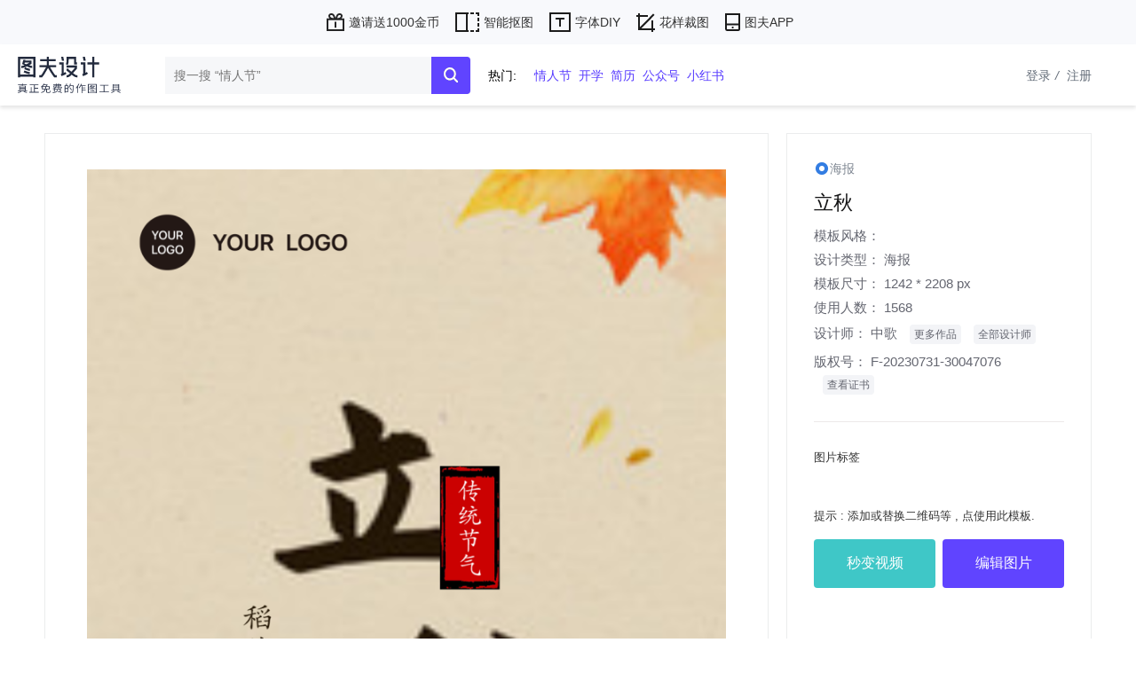

--- FILE ---
content_type: text/html; charset=utf-8
request_url: https://www.tufu.cn/yulan/gCBZiRltSZ
body_size: 6417
content:
<!DOCTYPE html>
<html lang="zh-CN">
<head>
    <meta charset="UTF-8">
    <title>立秋,海报模板,设计师中歌-图夫免费在线设计作图-tufu.cn</title>
    <link rel="stylesheet" href="/static/assets/css/reset.css">
    <link rel="stylesheet" href="/static/css/common/common.css?v=202509041600">
    <link rel="canonical" href="https://www.tufu.cn/yulan/gCBZiRltSZ"/>
    <link rel="stylesheet" href="/static/style/signin.css?v=202509041600">
    <link rel="stylesheet" href="/static/style/common/dialog.css?v=202509041600">
        <link rel="stylesheet" href="/static/style/preview.css?v=202509041600">
        <link rel="stylesheet" href="/static/css/common/waterfall.css?v=202509041600">
        <link rel="stylesheet" href="/static/style/common/dialog.css?v=202509041600">
        </head>
<body>
<div class="othertool-banner">
    <ul class="container" type="ps_img">
            <li class="tool-nav-item">
                <a href="https://www.tufu.cn/invite" target="_blank" class="item" >
                    <img src="https://static.tufu.cn/tools/211211/JMNlZwHg5L.svg?v=202509041600">
                    <p>邀请送1000金币</p>
                </a>
            </li>
                                    <li class="tool-nav-item">
                <a href="https://www.tufu.cn/clip/matting" target="_blank" class="item" >
                    <img src="https://static.tufu.cn/tools/211208/uwrxTW2fhX.svg?v=202509041600">
                    <p>智能抠图</p>
                </a>
            </li>
                            <li class="tool-nav-item">
                <a href="https://font.tufu.cn/" target="_blank" class="item" >
                    <img src="https://static.tufu.cn/tools/211208/hcW5As9upM.svg?v=202509041600">
                    <p>字体DIY</p>
                </a>
            </li>
                            <li class="tool-nav-item">
                <a href="https://www.tufu.cn/pattern/create" target="_blank" class="item" >
                    <img src="https://static.tufu.cn/tools/211208/haJbZNcWen.svg?v=202509041600">
                    <p>花样裁图</p>
                </a>
            </li>
                            <li class="tool-nav-item">
                <a href="https://www.tufu.cn/download" target="_blank" class="item" >
                    <img src="https://static.tufu.cn/tools/211208/C36K64j636.svg?v=202509041600">
                    <p>图夫APP</p>
                </a>
            </li>
                    </ul>
</div>

<div class="header" id="header">
    <div class="header-left">
        <a href="/">
            <img src="/static/assets/images/logo.svg?v=202509041600" alt="图夫设计-真正免费的在线设计作图工具-tufu.cn">
        </a>
        <a href="/invite" style="display: none">
            <img src="/static/assets/images/integral/header-banner.png" class="header-banner">
        </a>
    </div>
    <div class="header-content container">
        <div class="search-area">
            <div class="header-input">
                <input type="text" placeholder="搜一搜 “情人节”" class="header-search-textValue"
                       autocomplete="off" id="text-search-textvalue" value="">
                <div class="hearder-search-btn" id="btn-search-textvalue">
                    <img class="icon-img" src="/static/assets/images/record-search.svg">
                </div>
            </div>
                            <div class="hotListloops" >
                    <div class="hot-title">热门:</div>
                    <div class="hotListloop">
                                                <div class="search-hot-item"><a href="/moban/sousuo/情人节">情人节</a></div>
                                                <div class="search-hot-item"><a href="/moban/sousuo/开学">开学</a></div>
                                                <div class="search-hot-item"><a href="/moban/sousuo/简历">简历</a></div>
                                                <div class="search-hot-item"><a href="/moban/sousuo/公众号">公众号</a></div>
                                                <div class="search-hot-item"><a href="/moban/sousuo/小红书">小红书</a></div>
                                            </div>
                </div>
                    </div>
        <div class="header-right">
                      <div class="login-area regdiv">
                <span class="sureLogin" onclick="lg.loginBtnClick(this);" data-target="login"
                      type="login">登录<em style="padding: 0 5px">/</em></span>

                <span onclick="lg.loginBtnClick(this)" data-target="register" type="register">注册</span>
            </div>
                </div>
    </div>
</div>

<section class="content">
    <div class="main">
        <div class="container preview-content">
            <div class="main-preview">
                <div class="preview-left">
                    <div class="detail-preview">
                                                <div class="preview-img-area" style="position:relative">
                            <div id="imgload">图片加载中...</div>
                                                            <a href="https://api.tufu.cn//design/create?tid=gCBZiRltSZ"  target="_blank" data-id="gCBZiRltSZ" data-thumb="https://static.tufu.cn/page/230731/06fc12ef4e93c4d91cb8b41e4c51dbef.png" data-title='立秋' id="a_edit">

                                                                  <img class="preview-img beforeloading" id="pimg"
                                                                    src="https://static.tufu.cn/page/230731/06fc12ef4e93c4d91cb8b41e4c51dbef.png">
                                </a>

                        </div>
                    </div>
                </div>
                <div class="preview-right">
                    <div class="template-info">
                        <div class="info-type">
                            <img class="preview-icon" src="/static/assets/images/preview-icon.png">
                                                        <span>海报</span>
                                                    </div>
                        <div class="info-title"><h3>立秋</h3></div>
                        <div class="design-tips">
                                                        <!--<span>可商用</span>
                            <span>会员授权</span>-->
                        </div>


                        <div class="info-detail">

                            <div class="preview-detail-item">
                                <span class="span-title">模板风格：</span>
                                                            </div>

                            <div class="preview-detail-item">
                                <span class="span-title">设计类型：</span>
                                                                <span class="span-result"><a
                                        href="/doctype/海报">海报</a></span>
                                
                            </div>
                                                        <div class="preview-detail-item">
                                <span class="span-title">模板尺寸：</span>
                                <span class="span-result">1242 * 2208 px</span>
                            </div>
                                                        <div class="preview-detail-item">
                                <span class="span-title">使用人数：</span>
                                <span class="span-result">1568</span>
                            </div>
                            <div class="preview-detail-item">
                                <span class="span-title">设计师：</span>
                                                                <a class="span-result designer" href="/designer/u5pqze4bu9/中歌" target="_blank">中歌</a>
                                <a class="designer-more" href="/designer/u5pqze4bu9/中歌" target="_blank">更多作品</a>
                                                                
                                <a href="/designerlist" class="all-designer" target="_blank">全部设计师</a>
                            </div>
                            <div class="preview-detail-item">
                                <span class="span-title">版权号：</span>
                                <span class="span-result">F-20230731-30047076</span>
                                <a class="record_more" href="/recordcertificate?id=gCBZiRltSZ" target="_blank">查看证书</a>
                            </div>
                        </div>
                        <div class="tag-list">
                            <p class="eminfo">图片标签</p>
                            <div class="preview-taglist">
                                <div class="preview-tags">
                                                                    </div>

                            </div>

                        </div>
                        <div class="button-area" id="30684" _id="gCBZiRltSZ"
                             slug="custom"
                             data-collect="false">
                            <p class="eminfo">提示 : 添加或替换二维码等 , 点使用此模板.</p>
                            <div class="btn-priview">
                                                                <a href="https://api.tufu.cn//design/create?tid=gCBZiRltSZ" data-id="gCBZiRltSZ" data-thumb="https://static.tufu.cn/page/230731/06fc12ef4e93c4d91cb8b41e4c51dbef.png" data-title='立秋' id="a_3dedit">
                                    
                                        <button type="button" class="preview-btn d3edit-btn">秒变视频</button>
                                    </a>
                                                                <a href="https://api.tufu.cn//design/create?tid=gCBZiRltSZ" data-id="gCBZiRltSZ" data-thumb="https://static.tufu.cn/page/230731/06fc12ef4e93c4d91cb8b41e4c51dbef.png" data-title='立秋' id="a_edit">
                                    
                                        <button type="button" class="preview-btn edit-btn">编辑图片</button>
                                    </a>

                                   
                            </div>

                            <button type="button" class="preview-btn"
                                    id="download_nowater"
                                    style="width:140px;margin-right:8px;background:#337de2;color:#fff;display:none"
                                    onclick="downloadNowater()">
                                免费下载 <span style="font-size:12px">无水印</span>
                            </button>

                        </div>
                    </div>
                </div>

            </div>
            <div class="list-title">类似图片</div>
                <div class="template-list" id="template-list">
                    
                    <div class="waterfall-item bxc" id="22137" _id="L3FRUJ89he"
                         slug="poster" isKit="undefined"
                         is_enterprise="0"
                         data-collect="false"
                         data-percent="177.75"
                    >



                                                    <div class="img-area" style="padding-bottom:177.75%" _id="L3FRUJ89he">
                                
                                <a href="/yulan/L3FRUJ89he" data-id="L3FRUJ89he" data-thumb="https://static.tufu.cn/page/210719/1c320f998552614571c2a88aef59f61a.png?x-oss-process=image/resize,w_400,m_lfit" data-title='水果，打折，开业'>
                                                                        <img class="lazy-load template-img"
                                         src="https://static.tufu.cn/page/210719/1c320f998552614571c2a88aef59f61a.png?x-oss-process=image/resize,w_400,m_lfit" loading="lazy"
                                         alt="水果，打折，开业" >
                                                                    </a>
                                
                                <div class="hover-show">
                                                                        <div class="collect">
                                                                                <img class="collect-img" src="/static/assets/images/uncollect.svg">
                                                                            </div>

                                    
                                    <div class="preview">

                                        <img class="preview-icon" src="/static/assets/images/preview-icon.svg">
                                    </div>
                                                                        <div class="used-area">4人使用</div>
                                    
                                </div>

                                
                            </div>
                            <a href="/preview?id=L3FRUJ89he"><p class="item-title">水果，打折，开业</p></a>



                            

                            <p class="item-record">
                                                                <a href="/recordcertificate?id=L3FRUJ89he" target="_blank" class="copyright-link">查看版权</a>
                                                                <span>尺寸：1242*2208px</span>
                            </p>


                        </div>
                        
                    <div class="waterfall-item bxc" id="22362" _id="kiWARs1cSW"
                         slug="poster" isKit="undefined"
                         is_enterprise="0"
                         data-collect="false"
                         data-percent="177.75"
                    >



                                                    <div class="img-area" style="padding-bottom:177.75%" _id="kiWARs1cSW">
                                
                                <a href="/yulan/kiWARs1cSW" data-id="kiWARs1cSW" data-thumb="https://static.tufu.cn/page/210806/b5a58abc740ac4b1b1feb14194310b83.png?x-oss-process=image/resize,w_400,m_lfit" data-title='日签'>
                                                                        <img class="lazy-load template-img"
                                         src="https://static.tufu.cn/page/210806/b5a58abc740ac4b1b1feb14194310b83.png?x-oss-process=image/resize,w_400,m_lfit" loading="lazy"
                                         alt="日签" >
                                                                    </a>
                                
                                <div class="hover-show">
                                                                        <div class="collect">
                                                                                <img class="collect-img" src="/static/assets/images/uncollect.svg">
                                                                            </div>

                                    
                                    <div class="preview">

                                        <img class="preview-icon" src="/static/assets/images/preview-icon.svg">
                                    </div>
                                                                        <div class="used-area">1人使用</div>
                                    
                                </div>

                                
                            </div>
                            <a href="/preview?id=kiWARs1cSW"><p class="item-title">日签</p></a>



                            

                            <p class="item-record">
                                                                <a href="/recordcertificate?id=kiWARs1cSW" target="_blank" class="copyright-link">查看版权</a>
                                                                <span>尺寸：1242*2208px</span>
                            </p>


                        </div>
                        
                    <div class="waterfall-item bxc" id="23262" _id="7cLdF8JR61"
                         slug="poster" isKit="undefined"
                         is_enterprise="0"
                         data-collect="false"
                         data-percent="177.75"
                    >



                                                    <div class="img-area" style="padding-bottom:177.75%" _id="7cLdF8JR61">
                                
                                <a href="/yulan/7cLdF8JR61" data-id="7cLdF8JR61" data-thumb="https://static.tufu.cn/page/210806/680e66599bbd90316c2a433858d55881.png?x-oss-process=image/resize,w_400,m_lfit" data-title='日签'>
                                                                        <img class="lazy-load template-img"
                                         src="https://static.tufu.cn/page/210806/680e66599bbd90316c2a433858d55881.png?x-oss-process=image/resize,w_400,m_lfit" loading="lazy"
                                         alt="日签" >
                                                                    </a>
                                
                                <div class="hover-show">
                                                                        <div class="collect">
                                                                                <img class="collect-img" src="/static/assets/images/uncollect.svg">
                                                                            </div>

                                    
                                    <div class="preview">

                                        <img class="preview-icon" src="/static/assets/images/preview-icon.svg">
                                    </div>
                                                                        <div class="used-area">3人使用</div>
                                    
                                </div>

                                
                            </div>
                            <a href="/preview?id=7cLdF8JR61"><p class="item-title">日签</p></a>



                            

                            <p class="item-record">
                                                                <a href="/recordcertificate?id=7cLdF8JR61" target="_blank" class="copyright-link">查看版权</a>
                                                                <span>尺寸：1242*2208px</span>
                            </p>


                        </div>
                        
                    <div class="waterfall-item bxc" id="25567" _id="IfCJHYtH6N"
                         slug="poster" isKit="undefined"
                         is_enterprise="0"
                         data-collect="false"
                         data-percent="177.75"
                    >



                                                    <div class="img-area" style="padding-bottom:177.75%" _id="IfCJHYtH6N">
                                
                                <a href="/yulan/IfCJHYtH6N" data-id="IfCJHYtH6N" data-thumb="https://static.tufu.cn/page/211105/981aceb88dfe2efa7e1ae37e0fcfdb5c.png?x-oss-process=image/resize,w_400,m_lfit" data-title='日签'>
                                                                        <img class="lazy-load template-img"
                                         src="https://static.tufu.cn/page/211105/981aceb88dfe2efa7e1ae37e0fcfdb5c.png?x-oss-process=image/resize,w_400,m_lfit" loading="lazy"
                                         alt="日签" >
                                                                    </a>
                                
                                <div class="hover-show">
                                                                        <div class="collect">
                                                                                <img class="collect-img" src="/static/assets/images/uncollect.svg">
                                                                            </div>

                                    
                                    <div class="preview">

                                        <img class="preview-icon" src="/static/assets/images/preview-icon.svg">
                                    </div>
                                    
                                </div>

                                
                            </div>
                            <a href="/preview?id=IfCJHYtH6N"><p class="item-title">日签</p></a>



                            

                            <p class="item-record">
                                                                <a href="/recordcertificate?id=IfCJHYtH6N" target="_blank" class="copyright-link">查看版权</a>
                                                                <span>尺寸：1242*2208px</span>
                            </p>


                        </div>
                        
                    <div class="waterfall-item bxc" id="25743" _id="NAAXxWpfSZ"
                         slug="poster" isKit="undefined"
                         is_enterprise="0"
                         data-collect="false"
                         data-percent="177.75"
                    >



                                                    <div class="img-area" style="padding-bottom:177.75%" _id="NAAXxWpfSZ">
                                
                                <a href="/yulan/NAAXxWpfSZ" data-id="NAAXxWpfSZ" data-thumb="https://static.tufu.cn/page/211105/a18a9d5e0e6056a0b2d40474a5e93a3c.png?x-oss-process=image/resize,w_400,m_lfit" data-title='日签'>
                                                                        <img class="lazy-load template-img"
                                         src="https://static.tufu.cn/page/211105/a18a9d5e0e6056a0b2d40474a5e93a3c.png?x-oss-process=image/resize,w_400,m_lfit" loading="lazy"
                                         alt="日签" >
                                                                    </a>
                                
                                <div class="hover-show">
                                                                        <div class="collect">
                                                                                <img class="collect-img" src="/static/assets/images/uncollect.svg">
                                                                            </div>

                                    
                                    <div class="preview">

                                        <img class="preview-icon" src="/static/assets/images/preview-icon.svg">
                                    </div>
                                    
                                </div>

                                
                            </div>
                            <a href="/preview?id=NAAXxWpfSZ"><p class="item-title">日签</p></a>



                            

                            <p class="item-record">
                                                                <a href="/recordcertificate?id=NAAXxWpfSZ" target="_blank" class="copyright-link">查看版权</a>
                                                                <span>尺寸：1242*2208px</span>
                            </p>


                        </div>
                        
                    <div class="waterfall-item bxc" id="25767" _id="nSa5xgYAsE"
                         slug="poster" isKit="undefined"
                         is_enterprise="0"
                         data-collect="false"
                         data-percent="177.75"
                    >



                                                    <div class="img-area" style="padding-bottom:177.75%" _id="nSa5xgYAsE">
                                
                                <a href="/yulan/nSa5xgYAsE" data-id="nSa5xgYAsE" data-thumb="https://static.tufu.cn/page/211105/2eb31ffbf62cd305aeb0eaab0969671c.png?x-oss-process=image/resize,w_400,m_lfit" data-title='日签'>
                                                                        <img class="lazy-load template-img"
                                         src="https://static.tufu.cn/page/211105/2eb31ffbf62cd305aeb0eaab0969671c.png?x-oss-process=image/resize,w_400,m_lfit" loading="lazy"
                                         alt="日签" >
                                                                    </a>
                                
                                <div class="hover-show">
                                                                        <div class="collect">
                                                                                <img class="collect-img" src="/static/assets/images/uncollect.svg">
                                                                            </div>

                                    
                                    <div class="preview">

                                        <img class="preview-icon" src="/static/assets/images/preview-icon.svg">
                                    </div>
                                    
                                </div>

                                
                            </div>
                            <a href="/preview?id=nSa5xgYAsE"><p class="item-title">日签</p></a>



                            

                            <p class="item-record">
                                                                <a href="/recordcertificate?id=nSa5xgYAsE" target="_blank" class="copyright-link">查看版权</a>
                                                                <span>尺寸：1242*2208px</span>
                            </p>


                        </div>
                        
                    <div class="waterfall-item bxc" id="26422" _id="nwZFlIg4QD"
                         slug="poster" isKit="undefined"
                         is_enterprise="0"
                         data-collect="false"
                         data-percent="177.75"
                    >



                                                    <div class="img-area" style="padding-bottom:177.75%" _id="nwZFlIg4QD">
                                
                                <a href="/yulan/nwZFlIg4QD" data-id="nwZFlIg4QD" data-thumb="https://static.tufu.cn/page/211105/8874e725608e1743e4405fe9b100769f.png?x-oss-process=image/resize,w_400,m_lfit" data-title='日签'>
                                                                        <img class="lazy-load template-img"
                                         src="https://static.tufu.cn/page/211105/8874e725608e1743e4405fe9b100769f.png?x-oss-process=image/resize,w_400,m_lfit" loading="lazy"
                                         alt="日签" >
                                                                    </a>
                                
                                <div class="hover-show">
                                                                        <div class="collect">
                                                                                <img class="collect-img" src="/static/assets/images/uncollect.svg">
                                                                            </div>

                                    
                                    <div class="preview">

                                        <img class="preview-icon" src="/static/assets/images/preview-icon.svg">
                                    </div>
                                    
                                </div>

                                
                            </div>
                            <a href="/preview?id=nwZFlIg4QD"><p class="item-title">日签</p></a>



                            

                            <p class="item-record">
                                                                <a href="/recordcertificate?id=nwZFlIg4QD" target="_blank" class="copyright-link">查看版权</a>
                                                                <span>尺寸：1242*2208px</span>
                            </p>


                        </div>
                        
                    <div class="waterfall-item bxc" id="26469" _id="ufbhpMXVqV"
                         slug="poster" isKit="undefined"
                         is_enterprise="0"
                         data-collect="false"
                         data-percent="177.75"
                    >



                                                    <div class="img-area" style="padding-bottom:177.75%" _id="ufbhpMXVqV">
                                
                                <a href="/yulan/ufbhpMXVqV" data-id="ufbhpMXVqV" data-thumb="https://static.tufu.cn/page/211105/4ffde9af1c5109db91584258f514229d.png?x-oss-process=image/resize,w_400,m_lfit" data-title='日签'>
                                                                        <img class="lazy-load template-img"
                                         src="https://static.tufu.cn/page/211105/4ffde9af1c5109db91584258f514229d.png?x-oss-process=image/resize,w_400,m_lfit" loading="lazy"
                                         alt="日签" >
                                                                    </a>
                                
                                <div class="hover-show">
                                                                        <div class="collect">
                                                                                <img class="collect-img" src="/static/assets/images/uncollect.svg">
                                                                            </div>

                                    
                                    <div class="preview">

                                        <img class="preview-icon" src="/static/assets/images/preview-icon.svg">
                                    </div>
                                    
                                </div>

                                
                            </div>
                            <a href="/preview?id=ufbhpMXVqV"><p class="item-title">日签</p></a>



                            

                            <p class="item-record">
                                                                <a href="/recordcertificate?id=ufbhpMXVqV" target="_blank" class="copyright-link">查看版权</a>
                                                                <span>尺寸：1242*2208px</span>
                            </p>


                        </div>
                        
                    <div class="waterfall-item bxc" id="26588" _id="GuTMtlP9eY"
                         slug="poster" isKit="undefined"
                         is_enterprise="0"
                         data-collect="false"
                         data-percent="177.75"
                    >



                                                    <div class="img-area" style="padding-bottom:177.75%" _id="GuTMtlP9eY">
                                
                                <a href="/yulan/GuTMtlP9eY" data-id="GuTMtlP9eY" data-thumb="https://static.tufu.cn/page/211105/28f2c9879916db4ecaef9b6641b2a010.png?x-oss-process=image/resize,w_400,m_lfit" data-title='日签'>
                                                                        <img class="lazy-load template-img"
                                         src="https://static.tufu.cn/page/211105/28f2c9879916db4ecaef9b6641b2a010.png?x-oss-process=image/resize,w_400,m_lfit" loading="lazy"
                                         alt="日签" >
                                                                    </a>
                                
                                <div class="hover-show">
                                                                        <div class="collect">
                                                                                <img class="collect-img" src="/static/assets/images/uncollect.svg">
                                                                            </div>

                                    
                                    <div class="preview">

                                        <img class="preview-icon" src="/static/assets/images/preview-icon.svg">
                                    </div>
                                                                        <div class="used-area">1人使用</div>
                                    
                                </div>

                                
                            </div>
                            <a href="/preview?id=GuTMtlP9eY"><p class="item-title">日签</p></a>



                            

                            <p class="item-record">
                                                                <a href="/recordcertificate?id=GuTMtlP9eY" target="_blank" class="copyright-link">查看版权</a>
                                                                <span>尺寸：1242*2208px</span>
                            </p>


                        </div>
                        
                    <div class="waterfall-item bxc" id="27016" _id="8jGigjFI8Z"
                         slug="poster" isKit="undefined"
                         is_enterprise="0"
                         data-collect="false"
                         data-percent="177.75"
                    >



                                                    <div class="img-area" style="padding-bottom:177.75%" _id="8jGigjFI8Z">
                                
                                <a href="/yulan/8jGigjFI8Z" data-id="8jGigjFI8Z" data-thumb="https://static.tufu.cn/page/211207/a4ea2f64c533b6a37e5342dd1ddbe913.png?x-oss-process=image/resize,w_400,m_lfit" data-title='2021,里程碑，汇报，进程，总结，手机海报'>
                                                                        <img class="lazy-load template-img"
                                         src="https://static.tufu.cn/page/211207/a4ea2f64c533b6a37e5342dd1ddbe913.png?x-oss-process=image/resize,w_400,m_lfit" loading="lazy"
                                         alt="2021,里程碑，汇报，进程，总结，手机海报" >
                                                                    </a>
                                
                                <div class="hover-show">
                                                                        <div class="collect">
                                                                                <img class="collect-img" src="/static/assets/images/uncollect.svg">
                                                                            </div>

                                    
                                    <div class="preview">

                                        <img class="preview-icon" src="/static/assets/images/preview-icon.svg">
                                    </div>
                                    
                                </div>

                                
                            </div>
                            <a href="/preview?id=8jGigjFI8Z"><p class="item-title">2021,里程碑，汇报，进程，总结，手机海报</p></a>



                            

                            <p class="item-record">
                                                                <a href="/recordcertificate?id=8jGigjFI8Z" target="_blank" class="copyright-link">查看版权</a>
                                                                <span>尺寸：1242*2208px</span>
                            </p>


                        </div>
                        
                    <div class="waterfall-item bxc" id="27721" _id="FLxjrD5DZz"
                         slug="poster" isKit="undefined"
                         is_enterprise="0"
                         data-collect="false"
                         data-percent="177.75"
                    >



                                                    <div class="img-area" style="padding-bottom:177.75%" _id="FLxjrD5DZz">
                                
                                <a href="/yulan/FLxjrD5DZz" data-id="FLxjrD5DZz" data-thumb="https://static.tufu.cn/page/220215/33afdd86a358037579a87992bf5d7428.png?x-oss-process=image/resize,w_400,m_lfit" data-title='惊蛰，二十四节气，祝福，实景，手机海报'>
                                                                        <img class="lazy-load template-img"
                                         src="https://static.tufu.cn/page/220215/33afdd86a358037579a87992bf5d7428.png?x-oss-process=image/resize,w_400,m_lfit" loading="lazy"
                                         alt="惊蛰，二十四节气，祝福，实景，手机海报" >
                                                                    </a>
                                
                                <div class="hover-show">
                                                                        <div class="collect">
                                                                                <img class="collect-img" src="/static/assets/images/uncollect.svg">
                                                                            </div>

                                    
                                    <div class="preview">

                                        <img class="preview-icon" src="/static/assets/images/preview-icon.svg">
                                    </div>
                                                                        <div class="used-area">1人使用</div>
                                    
                                </div>

                                
                            </div>
                            <a href="/preview?id=FLxjrD5DZz"><p class="item-title">惊蛰，二十四节气，祝福，实景，手机海报</p></a>



                            

                            <p class="item-record">
                                                                <a href="/recordcertificate?id=FLxjrD5DZz" target="_blank" class="copyright-link">查看版权</a>
                                                                <span>尺寸：1242*2208px</span>
                            </p>


                        </div>
                        
                    <div class="waterfall-item bxc" id="29787" _id="f4x9dXhwqj"
                         slug="poster" isKit="undefined"
                         is_enterprise="0"
                         data-collect="false"
                         data-percent="177.75"
                    >



                                                    <div class="img-area" style="padding-bottom:177.75%" _id="f4x9dXhwqj">
                                
                                <a href="/yulan/f4x9dXhwqj" data-id="f4x9dXhwqj" data-thumb="https://static.tufu.cn/page/220715/0377d77d3140ba7405b4af4e3869b7cf.png?x-oss-process=image/resize,w_400,m_lfit" data-title='三伏天，荷花，海报'>
                                                                        <img class="lazy-load template-img"
                                         src="https://static.tufu.cn/page/220715/0377d77d3140ba7405b4af4e3869b7cf.png?x-oss-process=image/resize,w_400,m_lfit" loading="lazy"
                                         alt="三伏天，荷花，海报" >
                                                                    </a>
                                
                                <div class="hover-show">
                                                                        <div class="collect">
                                                                                <img class="collect-img" src="/static/assets/images/uncollect.svg">
                                                                            </div>

                                    
                                    <div class="preview">

                                        <img class="preview-icon" src="/static/assets/images/preview-icon.svg">
                                    </div>
                                                                        <div class="used-area">1人使用</div>
                                    
                                </div>

                                
                            </div>
                            <a href="/preview?id=f4x9dXhwqj"><p class="item-title">三伏天，荷花，海报</p></a>



                            

                            <p class="item-record">
                                                                <a href="/recordcertificate?id=f4x9dXhwqj" target="_blank" class="copyright-link">查看版权</a>
                                                                <span>尺寸：1242*2208px</span>
                            </p>


                        </div>
                        


                    </div>






        </div>

    </div>
    <input type="hidden" value="page/230731/06fc12ef4e93c4d91cb8b41e4c51dbef.png" id="preview_thumb">
</section>
<footer id="footer" style="padding-left: 0;">
    <div class="footer_main container">
        <div class="footer_top">
            <ul>
                <li>
                    <a href="/about" target="_blank">关于图夫</a>
                </li>
                <li>
                    <a href="/agreement" target="_blank">用户协议</a>
                </li>
                <li>
                    <a href="/privacy" target="_blank">隐私条款</a>
                </li>
                <li>
                    <a href="/copyright" target="_blank">版权说明</a>
                </li>
                <li>
                    <a href="/designerlist" target="_blank">图夫设计师</a>
                </li>
                <li>
                    <a href="/searchrecord" target="_blank">版权查询</a>
                </li>
                <li>
                    <a href="/welcome" target="_blank">功能介绍</a>
                </li>
            </ul>
            <div class="media-icon">
                <span>关注我们</span>
                <div class="icon-item wechat-foot-container">
                    <img class="media-img" src="/static/assets/images/wechat-foot.png">
                    <div class="wechat-container">
                        <img src="/static/assets/images/wechat-qrcode.jpg?v=2">
                    </div>
                </div>
            </div>
        </div>
            <div class="footer_bottom">
                                <ul class="fb_bottom">
                    <li class="fb_bottom_li">
                        <a href="http://beian.miit.gov.cn/" target="_blank">鄂ICP备2021017619号</a>
                        <span class="copyright-divider">|</span>
                    </li>
                    <li>&copy; 2025 图夫科技 版权所有</li>
                    <li><a href="https://www.tufu.cn/">tufu.cn</a></li>
                </ul>
            </div>
    </div>
</footer>
<input type="hidden" id="marketBanner" value="{&quot;id&quot;:1,&quot;name&quot;:&quot;视频PC&quot;,&quot;thumb&quot;:&quot;https:\/\/static.tufu.cn\/site_market\/220506\/sF1SCCnc1F.png&quot;,&quot;width&quot;:1379,&quot;height&quot;:1379,&quot;type&quot;:0,&quot;status&quot;:1,&quot;sort&quot;:100,&quot;create_time&quot;:&quot;2022-01-06 14:29:11&quot;,&quot;url&quot;:&quot;https:\/\/3d.tufu.cn\/&quot;}">
<script src="/static/js/jquery2.1.4.min.js"></script>
<script>

var _hmt = _hmt || [];
(function() {
    var hm = document.createElement("script");
    hm.src = "https://hm.baidu.com/hm.js?ebc60001570ab225e6f5ab7a6b023590";
    var s = document.getElementsByTagName("script")[0];
    s.parentNode.insertBefore(hm, s);
})();


var curDate= new Date().toDateString();
if(localStorage.getItem("curtime")){
    var oldTime=localStorage.getItem("curtime");
    if(curDate!=oldTime){
        localStorage.removeItem("curtime");
    }
}

function addBanner(){
    var bannerStr='';
    if(!document.getElementById('adv_banner') && !localStorage.getItem("curtime")){
        var marketImg = $("#marketBanner").val();
        if(!marketImg){
            return false;
        }
        var newObj=JSON.parse(marketImg);
        if(!newObj.url || newObj.url==null){
            newObj.url='javascript:;'
        }
        console.log(marketImg,"hhhhhhhhhhh---------------------------")
        var adiv=document.createElement('div');
        adiv.className='adver-banner';
        adiv.id='adv_banner';
        adiv.innerHTML=`<a href="${newObj.url}" target="_blank"><img class="adver-img" src="${newObj.thumb}"></a><img class="adver-close" src="/static/assets/images/adver-close.png">`;
        bannerStr+=adiv.outerHTML;
        $('body').append(bannerStr);
    }

}
//addBanner();
$('body').on('click','.adver-close',function(e){
    localStorage.setItem("curtime", new Date().toDateString());
    $('#adv_banner').remove();
});
</script>

<div class="dialog callback-dialog">
    <div class="callback-content"></div>
</div>
<input type="hidden" id="__token__" name="__token__" value="417a298248bea5b0d1c504f4b3d8e23a"/>
<input type="hidden" id="user_token" value="">
<input type="hidden" id="wechat_status" value="{&quot;is_login&quot;:0,&quot;is_login_qq&quot;:&quot;1&quot;,&quot;is_vip&quot;:0,&quot;is_app_vip&quot;:&quot;1&quot;,&quot;is_app_coin_exchange&quot;:&quot;1&quot;}">
<input type="hidden" id="curpage_mark" value="index/Seo/gettemplatebyid">

<input type="hidden" id="user_login" value="">
<input type="hidden" id="user_id" value="">
<script src="/static/js/ie.js"></script>
<script src="/static/js/geetest/gt4.js"></script>
<script>
    var www = "https://www.tufu.cn/";
    var api = "https://api.tufu.cn/";
    var oss = "https://static.tufu.cn/";
    var captcha_id = "78df08788e6edd7071223eef3058053e";
    var defaultHeadImg="https://static.tufu.cn/webmedia/210826/wgdQTJkYaG.jpg"
</script>

<div class="dialog-bg">
    <div class="dialog nowater-dialog">
        <img class="close-icon" src="/static/assets/images/close.png"
             onclick="hideDialog('.nowater-dialog','.dialog-bg')">
        <div class="button-download" style="padding:8px 16px;height:auto;width:auto;">保存到电脑上</div>
        <p style="margin:8px 0;font-size:20px;font-weight:300;line-height:24px">用微信扫码 ,保存到手机</p>
        <div class="qr-code-img"></div>
    </div>
</div>



<input type="hidden" id="author_id" value="u5pqze4bu9">
<script src="/static/js/request.js?v=202509041600"></script>
<script src="/static/js/jquery.qrcode.min.js"></script>
<script src="/static/js/common/config.js?v=202509041600"></script>
<script src="/static/js/common/signin.js?v=202509041600"></script>
<script src="/static/js/common/user.js?v=202509041600"></script>
<script src="/static/js/common/common.js?v=202509041600"></script>
<script src="/static/js/common/waterfall2.js?v=202509041600"></script>
<script src="/static/js/preview/preview.js?v=202509041600"></script>
</body>
</html>


--- FILE ---
content_type: text/css
request_url: https://www.tufu.cn/static/assets/css/reset.css
body_size: 782
content:
*{
	box-sizing: border-box;
	margin: 0;
	padding: 0;
	font-family: PingFang SC,Lantinghei SC,Helvetica Neue,Helvetica,Arial,Microsoft YaHei,微软雅黑,STHeitiSC-Light,simsun,宋体,WenQuanYi Zen Hei,WenQuanYi Micro Hei,"sans-serif";
}
html, body, div, span, applet, object, iframe,
h1, h2, h3, h4, h5, h6, p, blockquote, pre,
a, abbr, acronym, address, big, cite, code,
del, dfn, em, img, ins, kbd, q, s, samp,
small, strike, strong, sub, sup, tt, var,
b, u, i, center,
dl, dt, dd, ol, ul, li,
fieldset, form, label, legend,
table, caption, tbody, tfoot, thead, tr, th, td,
article, aside, canvas, details, embed, 
figure, figcaption, footer, header, hgroup, 
menu, nav, output, ruby, section, summary,
time, mark, audio, video {
	margin: 0;
	padding: 0;
	border: 0;
	font-size: 100%;
	vertical-align: baseline;
}
/* HTML5 display-role reset for older browsers */
article, aside, details, figcaption, figure, 
footer, header, hgroup, menu, nav, section {
	display: block;
}
body {
	line-height: 1;
}
ol, ul {
	list-style: none;
}
blockquote, q {
	quotes: none;
}
blockquote:before, blockquote:after,
q:before, q:after {
	content: '';
	content: none;
}
table {
	border-collapse: collapse;
	border-spacing: 0;
}
a{
	text-decoration: none;
	color: #333
}
a:hover{
	text-decoration: none;
}
input{

	background:none;
	
	outline:none;
	
	border:0px;
	
	}

button:focus {
	outline: none;
}



/* div::-webkit-scrollbar{
 
	display:none;
} */

*::-webkit-scrollbar{
	width:5px;
	height:5px;
}
*::-webkit-scrollbar-track{
	background: #f7f7f7;
	border-radius:2px;
}
*::-webkit-scrollbar-thumb{
	background: #dce1e6;
	border-radius:5px;
}

body::-webkit-scrollbar{
	width:10px;
}
body::-webkit-scrollbar-thumb{
	background: #b3b2be;
	border-radius:5px;
}

*{
	scrollbar-width: thin;
	scrollbar-color: #dce1e6 #f7f7f7;
}
html{
	scrollbar-width: thin;
	scrollbar-color: #b3b2be #f7f7f7;
}




--- FILE ---
content_type: text/css
request_url: https://www.tufu.cn/static/css/common/common.css?v=202509041600
body_size: 8448
content:

* {
    box-sizing: border-box;
    margin: 0;
    padding: 0;
    font-family: PingFang SC, Lantinghei SC, Helvetica Neue, Helvetica, Arial, Microsoft YaHei, 微软雅黑, STHeitiSC-Light, simsun, 宋体, WenQuanYi Zen Hei, WenQuanYi Micro Hei, "sans-serif";
}

html, body, div, span, applet, object, iframe,
h1, h2, h3, h4, h5, h6, p, blockquote, pre,
a, abbr, acronym, address, big, cite, code,
del, dfn, em, img, ins, kbd, q, s, samp,
small, strike, strong, sub, sup, tt, var,
b, u, i, center,
dl, dt, dd, ol, ul, li,
fieldset, form, label, legend,
table, caption, tbody, tfoot, thead, tr, th, td,
article, aside, canvas, details, embed,
figure, figcaption, footer, header, hgroup,
menu, nav, output, ruby, section, summary,
time, mark, audio, video {
    margin: 0;
    padding: 0;
    border: 0;
    font-size: 100%;
    vertical-align: baseline;
}


article, aside, details, figcaption, figure,
footer, header, hgroup, menu, nav, section {
    display: block;
}

body {
    line-height: 1;
}

ol, ul {
    list-style: none;
}

blockquote, q {
    quotes: none;
}

blockquote:before, blockquote:after,
q:before, q:after {
    content: '';
    content: none;
}

table {
    border-collapse: collapse;
    border-spacing: 0;
}

a {
    text-decoration: none;
    color: #333
}

a:hover {
    text-decoration: none;
}

input {

    background: none;

    outline: none;

    border: 0px;

}

button:focus {
    outline: none;
}



*::-webkit-scrollbar {
    width: 5px;
    height: 5px;
}

*::-webkit-scrollbar-track {
    background: #f7f7f7;
    border-radius: 2px;
}

*::-webkit-scrollbar-thumb {
    background: #dce1e6;
    border-radius: 5px;
}

body::-webkit-scrollbar {
    width: 10px;
}

body::-webkit-scrollbar-thumb {
    background: #b3b2be;
    border-radius: 5px;
}

* {
    scrollbar-width: thin;
    scrollbar-color: #dce1e6 #f7f7f7;
}

html {
    scrollbar-width: thin;
    scrollbar-color: #b3b2be #f7f7f7;
}


body {
    height: 100vh;
    overflow-x: hidden;
}


.header {
    width: 100%;
    height: 69px;
    position: fixed;
    z-index: 40;
    top: 50px;
    background-color: #ffffff;
    box-shadow: 0 3px 4px rgb(0 0 0 / 10%);
    display: flex;
    align-items: center;
    justify-content: space-between;
}

.header-left {
    text-align: center;
    display: flex;
    align-items: center;
    padding-left: 20px;
    height: 100%;
}


.header-left img {
    width: 116px;
    vertical-align: middle;

}

.header-left img.header-banner {
    margin: 0 8px;
}


.header-content {
    width: 100%;
    height: 69px;
    display: flex;
    align-items: center;
    justify-content: space-between;
    flex: 1;

}

.header-input {
    height: 42px;
    background-color: #f6f7f9;
    border-radius: 2px;
    display: flex;
    align-items: center;
    position: relative;
}

.search-area {
    display: flex;
    align-items: center
}

.hotListloops {
    width: 300px;
    display: flex;
    flex-wrap: wrap;
    align-items: center;

}

.hot-title {
    margin-left: 20px;
    font-size: 14px;
    color: #000;
}

.hotListloop {
    display: flex;
    flex-wrap: wrap;
    padding-left: 20px;
    color: #573bff;

}

.search-hot-item {
    padding: 10px 0;
    display: flex;
    align-items: center;
    justify-content: center;
    cursor: pointer;
    font-size: 14px;
    flex-wrap: wrap;
    margin-right: 8px;
}

.search-hot-item a {
    color: #573bff;
}


.hearder-search-btn {
    width: 44px;
    background: #6044ff;
    border-top-right-radius: 4px;
    border-bottom-right-radius: 4px;
    height: 42px;
    display: flex;
    justify-content: center;
    align-items: center;
    cursor: pointer;
}

.gdd-v3-search__search-icon-outer svg.g-icon--gdd-search {
    width: 44px;
    height: 1em;
    color: #fff;
}

.gdd-v3-search .g-icon {
    cursor: pointer;
    color: #9da3ac;
    font-size: 20px;
    vertical-align: middle;
}

.g-icon {
    display: inline-block;
    width: 1em;
    height: 1em;
    fill: currentColor;
    overflow: hidden;
    font-size: 24px;
}


.header-search-textValue {
    width: 300px;
    font-size: 14px;
    text-decoration: none;
    border: none;
    background-color: #f6f7f9;
    line-height: 42px;
    padding-left: 10px;
}

.header-right {
    display: flex;
    align-items: center;
}

.header-right a {
    text-decoration: none;
    color: #281711;
    font-size: 14px;
}

.right-bnt {
    width: 98px;
    height: 39px;
    line-height: 39px;
    background-image: linear-gradient(-62deg,
    rgba(239, 206, 139, 0.73) 0%,
    rgba(240, 213, 157, 0.73) 100%),
    linear-gradient(
            #efce8d,
            #efce8d);
    background-blend-mode: normal, normal;
    border-radius: 20px;
    text-align: center;
    font-size: 14px;
    cursor: pointer;
}

.login-area {
    margin-left: 20px;
    font-size: 14px;
    color: #636c78;
    cursor: pointer;
}

.user-info {
    position: relative;
}

.head-img {
    width: 36px;
    height: 36px;
    border-radius: 50%;
    object-fit: cover;
    display: inline-block;
    vertical-align: middle;
}

.info-link {
    position: relative;
}

.info-icon {
    width: 22px;
    margin-left: 8px;
    display: inline-block;
    vertical-align: middle;
}

.info-num {
    width: 18px;
    height: 18px;
    line-height: 18px;
    text-align: center;
    font-size: 12px;
    color: #fff;
    background: #FF4B4B;
    border-radius: 50%;
    position: absolute;
    top: -5px;
    right: -6px;
    transform: scale(0.8);
    display: none;
}

.head-hover-show {
    position: absolute;
    top: 50px;
    right: 0;
    z-index: 1000;
    background: #ffffff;
    box-shadow: 0 2px 8px 0 rgba(0, 0, 0, .16);
    border-radius: 4px;
    overflow: hidden;
    display: none;
}

.hover-show-vip-header {
    width: 275px;
    height: 120px;
    position: relative;
    padding: 0 20px;
    color: #596b96;
    background: url("../../assets/images/non-vip2x_e40427eb.png") no-repeat top;
    display: flex;
    flex-direction: column;
}

.notvip-tips {
    position: absolute;
    top: 0;
    left: 0;
    padding: 0 8px;
    font-size: 12px;
    line-height: 20px;
    border-radius: 2px;
    font-weight: 400;
    border-radius: 4px 0 10px 0;
    color: #fdfdff;
    background: rgba(0, 0, 0, .2);
    display: none;
}

.nick-name {
    max-width: 130px;
    margin-top: 40px;
    font-size: 20px;
    overflow: hidden;
    white-space: nowrap;
    text-overflow: ellipsis;
    color: #434951;
    text-align: left;
}

.mine-list {
    padding: 8px 0;
}

.mine-list-item {
    display: block;
    padding: 10px 16px;
    line-height: 20px;
    color: #000;
    text-align: left;
    cursor: pointer;
}

.mine-list-item:hover {
    background-color: #f1f2f4;
    color: #000;
    text-decoration: none;
}

.leftSide {
    width: 220px;
    height: 100%;
    position: fixed;
    z-index: 30;
    left: 0px;
    top: 137px;
    display: flex;
    flex-direction: column;
    justify-content: space-between;
    padding-bottom: 20px;
}

.leftSide ul {
    width: 250px;
    flex: 1;
    overflow-y: auto;
    height: calc(100% - 332px);
}


.leftSide ul li {
    height: 50px;
    padding-left: 20px;
    padding-top: 10px;
}

.leftSide ul li.mline {
    padding: 0;
    margin: 8px 20px;
    height: 1px;
    line-height: 1px;
    background: #eee;
}

.leftSide ul li a {
    width: 100%;
    height: 100%;
    text-decoration: none;

    display: flex;
    align-items: center;
}

.leftSide ul li a img {
    width: 20px;
    height: 20px;
    padding: 1px;
    margin-left: 14px;
}

.leftSide ul li a img.new-icons {
    width: 36px;
    height: auto;
}

.leftSide ul li a img.small {
    padding: 0px !important;
}


.leftSide ul li a p {
    font-size: 14px;
    padding-left: 22px;
}

.leftSide ul li.mline {
    padding: 0;
    margin: 8px 20px;
    height: 1px;
    line-height: 1px;
    background: #eee;
}

.icon-nav {
    font-size: 18px;
    padding-left: 15px;
}

.leftSide ul li a:hover {
    background: #f4f5f8;
}


.leftSide ul li a.active {
    background-color: #f4f5f8;
    color: #573bff;
    font-weight: 600;
}


.leftSide-introduce {
    width: 86px;
    height: 40px;
    background-color: #f4f5f8;
    border-radius: 20px;
    margin: 15px 0 18px 29px
}

.leftSide-introduce a {
    text-decoration: none;
    width: 86px;
    height: 40px;
}


.leftSide-introduce a {
    width: 86px;
    height: 40px;
    font-family: MicrosoftYaHei;
    font-size: 14px;
    font-weight: normal;
    font-stretch: normal;
    line-height: 40px;
    letter-spacing: 0px;
    color: #4e4e50;

    text-align: center;
    padding-left: 15px;
}

.content {
    display: flex;
    justify-content: space-between;
}

.container {
    margin: auto;
    min-width: 1100px;
    max-width: 2560px;
    flex: 1;
    padding: 0 50px;
}

.main {
    margin-top: 110px;
    padding-left: 220px;
    width: 100%;
    min-width: 1000px;

}



#footer {
    width: 100%;
    min-height: 200px;
    background-color: #1a1a1a;
    box-sizing: border-box;
    color: #918f91;
    font-size: 14px;
    padding-left: 220px;
    padding-bottom: 20px;
    min-width: 1000px;
}

.footer_main {
    margin: 0 auto;
    background-color: #1a1a1a;
    padding: 0 50px;
}

.footer_main li {
    float: left;
}

.footer_main a {
    color: #918f91;
}

.footer_top {
    height: 96px;
    border-bottom: #404042 1px solid;
    display: flex;
    justify-content: space-between;
    align-items: center;
}

.footer_top li {
    margin-right: 23px;
}

.footer_bottom {
    display: flex;
    flex-direction: column;
}

.footer_bottom li {
    margin-right: 23px;
}

.fb_bottom li {
    padding-right: 13px;
    margin: 0;
    height: 14px;
    line-height: 14px;
}

.fb_bottom .fb_bottom_li {

    padding-right: 13px;
    border: none;
}

.follow-div {
    margin-right: 59px;
}

.follow-div img {
    vertical-align: middle;
    margin-left: 12px;
    margin-bottom: 3px;
}

.footer_top li, .follow-div {
    margin-top: 14px;
}

.footer_bottom p {
    margin-top: 20px;
    font-size: 16px;
}

.footer_bottom ul {
    margin-top: 35px;
}

.copyright-divider {
    margin: 0 8px;
}

.media-icon {
    display: flex;
    align-items: center;

}

.media-icon span {
    margin-right: 15px;
}

.icon-item {
    width: 40px;
    height: 40px;
    background: #fff;
    border-radius: 100%;
    display: flex;
    align-items: center;
    justify-content: center;
    margin-right: 15px;
    cursor: pointer;
    position: relative;
}

.wechat-container {
    display: none;
    width: 100px;
    height: 100px;
    position: absolute;
    top: 55px;
    left: -25px;
    box-shadow: 0 3px 4px rgb(0 0 0 / 10%);
    padding: 5px;
    z-index: 999;
    background-color: #fff;
    border-radius: 4px;
}

.wechat-container img {
    width: 100%;
    height: 100%;
}

.callback-dialog, .error-dialog {
    display: none;
    box-shadow: 2px 2px 15px 0 rgba(0, 0, 0, .3);
    max-width: 300px;
    border-radius: 4px;
    z-index: 9999;
    position: fixed;
    top: 50%;
    left: 50%;
    transform: translate(-50%, -50%);
    width: 100%;
    padding: 20px;
    text-align: center;
    background-color: #39f;
    color: #fff;
    word-break: break-all;
    box-sizing: border-box;
    font-size: 14px;
    font-weight: 600;
    line-height: 25px;
}

.cointips-dialog {
    min-height: 70px;
    display: flex;
    align-items: center;
    justify-content: center;
}


@font-face {
    font-family: "iconfont";
    src: url('iconfont.eot?t=1619083666383'); /* IE9 */
    src: url('iconfont.eot?t=1619083666383#iefix') format('embedded-opentype'), /* IE6-IE8 */ url('[data-uri]') format('woff2'),
    url('iconfont.woff?t=1619083666383') format('woff'),
    url('iconfont.ttf?t=1619083666383') format('truetype'), /* chrome, firefox, opera, Safari, Android, iOS 4.2+ */ url('iconfont.svg?t=1619083666383#iconfont') format('svg'); /* iOS 4.1- */
}

.iconfont {
    font-family: "iconfont" !important;
    font-size: 16px;
    font-style: normal;
    -webkit-font-smoothing: antialiased;
    -moz-osx-font-smoothing: grayscale;
}

.icon6:before {
    content: "\e60d";
}

.icon5:before {
    content: "\e60e";
}

.icon7:before {
    content: "\e60f";
}

.icon4:before {
    content: "\e609";
}

.icon3:before {
    content: "\e60a";
}

.icon2:before {
    content: "\e60b";
}

.icon1:before {
    content: "\e60c";
}

.iconsheji:before {
    content: "\e608";
}

.iconbanquan:before {
    content: "\e607";
}

.iconsucai:before {
    content: "\e601";
}

.iconfaxian:before {
    content: "\e602";
}

.iconmobam:before {
    content: "\e603";
}

.iconkoutu:before {
    content: "\e604";
}

.iconcaitu:before {
    content: "\e605";
}

.iconmobanzhongxin:before {
    content: "\e606";
}


@media (max-width: 1300px) {
    .container {
        max-width: 100%;
        min-width: auto;

    }

}


.right-tool {
    height: auto;
    position: fixed;
    right: 0px;
    bottom: 18%;
    z-index: 30;
    display: flex;
    flex-direction: column;
}

.tool-item {
    display: flex;
    flex-direction: column;
    align-items: center;
    padding: 8px;
    cursor: pointer;
    position: relative;

}

.tool-item-a {
    display: flex;
    flex-direction: column;
    align-items: center;
}

.tool-item span {
    font-size: 12px;
    margin-top: 8px;
}

.media-tool {
    background: #fff;
    box-shadow: 0 3px 4px rgba(0, 0, 0, 0.1);
    padding-bottom: 15px;
    border-radius: 4px;
}

.totop-btn {
    margin-top: 15px;
    background: #fff;
    box-shadow: 0 3px 4px rgba(0, 0, 0, 0.1);
    border-radius: 4px;
}

.QRcode-container, .QRkefu-container {
    display: none;
    width: 100px;
    height: 100px;
    position: absolute;
    right: 77px;
    top: 0;
    box-shadow: 0 3px 4px rgba(0, 0, 0, 0.1);
    padding: 5px;
    z-index: 999;
    background-color: #fff;
    border-radius: 4px;
}

.QRcode-container img, .QRkefu-container img {
    width: 100%;
    height: 100%;
}


.QRweibo-container {
    display: none;
    width: 100px;
    height: 100px;
    position: fixed;
    right: 120px;
    top: 55%;
    box-shadow: 0 3px 4px rgba(0, 0, 0, 0.1);
    padding: 5px;
    z-index: 999;
    background-color: #fff;
    border-radius: 4px;
}

.QRweibo-container img {
    width: 100%;
    height: 100%;
}

.adver-banner {
    position: fixed;
    bottom: 0;
    z-index: 30;
    text-align: center;
    padding: 0 20px;
    justify-content: center;
    left: 50%;
    transform: translateX(-50%);
}

.adver-banner a {
    display: inline-block;
    position: relative;
}

.adver-img {
    max-width: 1600px;
    width: 100%;
}

.adver-close {
    position: absolute;
    cursor: pointer;
    top: 0;
    right: 0;
}



.ieDialog-box {
    width: 100%;
    height: 100%;
    background: rgba(0, 0, 0, 0.8);
    position: fixed;
    top: 0;
    left: 0;
    bottom: 0;
    z-index: 9999;
}

.ieDialog-content {
    position: fixed;
    top: 50%;
    left: 50%;
    transform: translate(-50%, -50%);
    padding: 0;
    border-radius: 15px;
    width: 900px;
    height: 411px;
    background: #fff;
}

.ieDialog-content h1 {
    text-align: center;
    font-size: 24px;
    font-weight: 500;
    color: #111;
    width: 100%;
    height: 80px;
    background: #f2f3f5;
    border-radius: 4px 4px 0 0;
    line-height: 80px;
}

.ieDialog-content p {
    text-align: center;
    font-size: 14px;
    color: #878787;
    margin-top: 10px;
}

.ieDialog-content .content_first_P {
    margin-top: 20px;
}

.ieDialog-browserItemList {
    margin: 0 40px 30px 30px;
}

.ieDialog-tellspan {
    font-size: 12px;
    color: #bab7b7;
    margin-top: 10px;
    display: block;
}

.ieDialog__browserItem {
    text-align: center;
    float: left;
    padding: 20px;
    width: 175px;
}

.ieDialog__browserItemLabel,
.ieDialog__browserItemLabel:visited {
    color: #4c4c4c;
    text-decoration: none;
}

.ieDialog-browserItemList {
    display: flex;
    flex-wrap: nowrap;
    justify-content: space-around;
    margin-top: 50px;

}

.detail-dialogbg, .device-dialogbg {
    width: 100%;
    height: 100%;
    background: rgba(0, 0, 0, 0.6);
    position: fixed;
    top: 0;
    left: 0;
    bottom: 0;
    z-index: 9999;
}

.template-dialog, .device-dialog {
    width: 600px;
    height: 420px;
    background: #fff;
    border-radius: 10px;
    overflow: hidden;
    position: absolute;
    top: 50%;
    left: 50%;
    transform: translate(-50%, -50%);

}

.flex-base {
    display: flex;
    flex-direction: column;
    align-items: center;
    justify-content: center;
}

.seeimg-area {
    width: 200px;
    height: 200px;
    background: #f7f8fa;
    border: 1px solid #f2f2f2;
    padding: 12px;
    display: flex;
    align-items: center;
    justify-content: center;
}

.goods-detail {
    max-width: 100%;
    max-height: 100%;
}

.goods-title {
    max-width: 200px;
    overflow: hidden;
    text-overflow: ellipsis;
    white-space: nowrap;
    font-size: 16px;
    color: #333;
    text-align: center;
    margin-top: 16px;
    margin-bottom: 32px;

}

.neweditor-btn {
    width: 126px;
    height: 32px;
    border: 1px solid #6044ff;
    background-color: #6044ff;
    color: #fff;
    display: flex;
    align-items: center;
    justify-content: center;
    line-height: 32px;
    border-radius: 8px;
    overflow: hidden;
}

.device-dialog {
    width: 480px;
    height: auto;
    padding: 16px 24px;

}

.device-title {
    color: #000;
    font-size: 16px;
    font-weight: 700;
    line-height: 24px;
    padding-bottom: 16px;
}

.device-detail {
    color: #636c78;
    font-weight: 400;
    font-size: 14px;
    line-height: 22px;
}

.device-info {
    margin-top: 20px;
}

.device-btnarea {
    margin-top: 20px;
    display: flex;
    justify-content: flex-end;
    padding-bottom: 20px;
}

.device-btn {
    min-width: 80px;
    padding: 0 16px;
    border-radius: 4px;
    line-height: 38px;
    font-size: 14px;
    color: #444950;
    text-align: center;
    font-weight: 700;
    white-space: nowrap;
    background-color: #f0f3f4;
    cursor: pointer;
    margin-right: 8px;
}

.blue-btn {
    background-color: #2254f4;
    color: #fff;
}

.othertool-banner {
    width: 100%;
    height: 50px;
    position: fixed;
    top: 0;
    left: 0;
    background: #f8f9fc;
    z-index: 20;
}

.othertool-banner ul {
    display: flex;
    align-items: center;
    height: 100%;
    justify-content: center;
}

.tool-nav-item {
    margin-right: 18px;
    height: 32px;
    justify-content: center;

}

.tool-nav-item a {
    display: flex;
    align-items: center;
    font-size: 14px;
    height: 100%;
}

.tool-nav-item a p {
    padding-left: 5px;
}

.paysuccessdialog-bg, .inadequate-bg, .sendpackage-dialogbg {
    width: 100%;
    height: 100%;
    background: rgba(0, 0, 0, 0.6);
    position: fixed;
    top: 0;
    left: 0;
    bottom: 0;
    z-index: 9999;
    display: none;
}

.paysuccess-dialog, .inadequate-dialog {
    width: 280px;
    background-color: #ffffff;
    border-radius: 2px;
    position: absolute;
    top: 50%;
    left: 50%;
    transform: translate(-50%, -50%);
    display: flex;
    flex-direction: column;
    align-items: center;
    padding: 25px 20px;
    display: none;
}

.inadequate-dialog {
    width: 400px;
    min-height: 120px;
    padding: 52px 0;
}

.success_tips, .inadequate-tips {
    color: #555558;
    font-size: 14px;
}

.inadequate-tips {
    font-size: 16px;
    color: #333;
}

.success-icon {
    width: 50px;
}

.success-title {
    font-size: 18px;
    font-weight: 600;
    margin: 10px 0;
}

.btn-recharge {
    width: 180px;
    background: linear-gradient(
            90deg, #eeb86e, #fece8c);
    border-radius: 5px;
    color: #4e3822;
    height: 32px;
    line-height: 32px;
    min-width: 100px;
    text-align: center;
    margin-top: 32px;
    font-size: 14px;
    cursor: pointer;
    padding: 0 10px;
}

.small-tips {
    font-size: 12px;
    margin-top: 20px;
    cursor: pointer;
    color: #999;
}

.sendpackage-dialog {
    width: 557px;
    height: 552px;
    background: url('/static/assets/images/integral/coin-redpackage.png') no-repeat center center;
    position: fixed;
    top: 50%;
    left: 50%;
    transform: translate(-50%, -50%);
    background-size: contain;
    padding: 30px;
    display: flex;
    flex-direction: column;
    justify-content: space-between;
    align-items: center;
}

.sendpackage-content {
    width: 360px;
    text-align: center;
    padding: 60px 30px;
}

.sendpackage-title {
    color: #cd6109;
    font-size: 18px;
    font-weight: 600;
    display: flex;
    align-items: center;
    justify-content: center;

}

.img-line {
    margin-right: 5px;
}

.sendpackage-money {
    margin-top: 15px;
}

.sendcoin-num {
    font-size: 60px;
    font-weight: 600;
    color: #f93636;
}

.sendcoin-num small {
    font-size: 18px;
}

.sendpackage-tips {
    color: #d28129;
    font-size: 14px;
    background-color: #feeedb;
    border-radius: 16px;
    height: 30px;
    line-height: 30px;
    margin-top: 10px;
}

.square-icon {
    vertical-align: middle;
}

.sendpackage-bottom {
    width: 100%;
    display: flex;
    flex-direction: column;
    align-items: center;
    padding-bottom: 80px;
}

.sendpackage-btn {
    text-align: center;
    color: #b63300;
    background: url('/static/assets/images/integral/coin-btnbg.png') no-repeat center center;
    height: 50px;
    line-height: 50px;
    background-size: contain;
    font-weight: 600;
    font-size: 17px;
    width: 50%;
    cursor: pointer;
    margin-bottom: 10px;
}

.package-tixing {
    color: #ffe09c;
    font-size: 14px;
}

.sendcoin-dialog {
    width: 388px;
    height: 170px;
    background-image: linear-gradient(73deg,
    #ff6d40 0%,
    #ff7a40 100%),
    linear-gradient(
            #fd6637,
            #fd6637);
    background-blend-mode: normal,
    normal;
    position: fixed;
    bottom: 0;
    right: 0;
    z-index: 99;
}

.complete-top {
    background: #f85421;
    display: flex;
    height: 45px;
    line-height: 45px;
    justify-content: space-between;
    padding: 0 20px;
    align-items: center;
}

.complete-title {
    color: #fff9e0;
    font-size: 17px;
    font-weight: 550;

}

.complete-content {
    padding: 30px;
    display: flex;
    justify-content: space-between;
}

.complete-left {
    display: flex;
    align-items: center;
}

.coin-pic {

}

.send-content {
    margin-left: 20px;
}

.content-title {
    color: #fff9e0;
    font-size: 20px;
    font-weight: 550;
}

.coin-get {
    font-size: 16px;
    color: #fff9e0;
    line-height: 25px;
    margin-top: 10px;
}

.complete-right {
    width: 94px;
    height: 38px;
    background-image: linear-gradient(
            73deg, #fff6d2 0%, #ffce7d 100%), linear-gradient(#fff6d2, #fff6d2);
    background-blend-mode: normal, normal;
    box-shadow: 1px 6px 4px 0px rgb(214 70 25 / 17%);
    border-radius: 19px;
    color: #f14612;
    font-size: 14px;
    font-weight: 550;
    line-height: 38px;
    text-align: center;
    cursor: pointer;
}

.img-close {
    width: 13px;
    cursor: pointer;
}











--- FILE ---
content_type: text/css
request_url: https://www.tufu.cn/static/style/signin.css?v=202509041600
body_size: 1505
content:
.signin-bg {
    width: 100%;
    height: 100%;
    background: rgba(0, 0, 0, 0.6);
    position: fixed;
    top: 0;
    left: 0;
    bottom: 0;
    z-index: 9999;
    display: none;
}

.signin-dialog {
    position: fixed;
    z-index: 10000;
    top: 50%;
    left: 50%;
    transform: translate(-50%, -50%);
    display: none;
    border-radius: 4px;
    overflow: hidden;
}

.signin-left {
    width: 340px;
}

.signleft-img {
    width: 100%;
    height: 100%;
    object-fit: cover;
    image-rendering: -moz-crisp-edges;
    image-rendering: -o-crisp-edges;
    image-rendering: -webkit-optimize-contrast;
    image-rendering: crisp-edges;
    -ms-interpolation-mode: nearest-neighbor;
}

.signin-right {
    width: 411px;
    background: #fff;
    overflow: hidden;
    padding: 53px 40px 40px 40px;
    box-sizing: border-box;
    position: relative;


}

.wx-login-qrcode-wrapper {
    min-height: 270px;
    padding-top: 8px;
}



.bordernone {
    border: 0 !important;
}

.icon-close {
    width: 25px;
    position: absolute;
    right: 10px;
    top: 10px;
    z-index: 1000;
    cursor: pointer;
}

.signin-title {
    height: 33px;
    font-size: 20px;
    font-weight: 600;
    color: #000;
    text-align: center;
    line-height: 32px;
    margin-bottom: 20px;

}

.phone-type {
    position: absolute;
    top: 32%;
    width: 45px;
    height: 16px;
    left: 6%;
    border-right: 1px solid #878787;
    font-size: 16px;
    color: #212121;
}

.tips-book {
    width: 100%;
    height: 50px;
    display: flex;
    flex-direction: row;
    align-items: center;
    margin-bottom: 60px;
    margin-top: -20px;
}

.book-style {
    font-size: 14px;
    color: #808085;
    margin-left: 10px;
}

.book-style span {
    font-size: 14px;
    color: #353535;
    border-bottom: 1px solid #ADADAD;
}

.yes-no {
    width: 20px;
    height: 20px;
    display: flex;
    align-items: center;
    justify-content: center;
    border-radius: 50%;
    background-color: #4285F4;
    padding: 0 0 2px 4px;
}

.phone-input {
    padding-left: 77px !important;
}

.font-ed {
    color: #353535 !important;
}

.login-item {
    margin: 0 0 20px 0;
    position: relative;
}

.login-input {
    width: 100%;
    height: 50px;
    border-radius: 30px;
    padding-left: 27px;
    background-color: #F5F6F7;
    outline: 0;
    font-size: 16px;
    color: #878787;
}

input[type=number] {
    -moz-appearance: textfield;
}

input[type=number]::-webkit-inner-spin-button,
input[type=number]::-webkit-outer-spin-button {
    -webkit-appearance: none;
    margin: 0;
}

button {
    border: 0;
    background-color: transparent;
    outline: none;
}

.send-return, .zifu-code {
    width: 55% !important;
}

.send-btn {
    display: inline-block;
    width: 39%;
    height: 50px;
    line-height: 40px;
    text-align: center;
    position: absolute;
    right: 0;
    background-color: #ECF3FF;
    color: #4285f4;
    cursor: pointer;
    font-size: 16px;
    border-radius: 30px;
}

.disabled {
    background: #f5f6f7;
    color: #878787;
}

.switch-container {
    width: 100%;
    display: flex;
    justify-content: space-between;
    margin-top: -9px;
}

.switch-login {
    font-size: 14px;
    line-height: 30px;
    cursor: pointer;
    color: #888888;
}

.forget-pwd {
    font-size: 14px;
    line-height: 30px;
    cursor: pointer;
    color: #888888;
}

.error-tips {
    font-size: 14px;
    color: #f13939;
    height: 15px;
}

.login-btn {
    display: block;
    width: 100%;
    border-radius: 30px;
    outline: 0;
    background-color: #4285F4;
    color: #fff;
    font-size: 16px;
    outline: 0;
    border: none;
    height: 50px;
    line-height: 50px;
    font-weight: 600;
    text-align: center;
    margin-top: 15px;
    margin-bottom: 30px;
    cursor: pointer;
}

.line {
    height: 1px;
    background-color: #ddd;
    text-align: center;
    margin: 0 0 20px 0;
}

.line span {
    line-height: 20px;
    height: 20px;
    display: inline-block;
    background-color: #fff;
    padding: 0 15px;
    margin: 0;
    font-size: 14px;
    position: relative;
    top: -12px;
    color: #707070;
}

.other-login-list {
    display: flex;
    align-items: center;
    justify-content: center;
    padding: 12px 20px 40px 20px;
}

.other-login-item {
    width: 33.3%;
    display: flex;
    flex-direction: column;
    align-items: center;
    cursor: pointer;
}

.login-icon {
    width: 50px;
    height: 50px;
}

.other-login-item span {
    font-size: 14px;
}

.wx-login-title {
    display: flex;
    flex-direction: row;
    justify-content: center;
    align-items: center;
    height: 32px;
}

.wx-login-qrcode {
    width: 190px;
    height: 190px;
    margin: 0 auto;
}

.wxlogin-code {
    width: 100%;
    height: 100%;
}

.wx-login-title img {
    margin-right: 12px;
    height: 32px;
    width: 32px;
}

.wx-login-title p {
    height: 32px;
    font-size: 20px;
    font-weight: 600;
    color: #000;
}

.wx-login-tip {
    height: 20px;
    display: flex;
    align-items: center;
    justify-content: center;
}

.wx-login-qrcode-tips {
    color: #878787;
    font-size: 14px;
    font-weight: 400;
    text-align: center;
    margin-bottom: 60px;
    margin-top: 15px;
}

.login-foot {
    z-index: 3;
    position: absolute;
    bottom: 0;
    left: 0;
    width: 100%;
    display: flex;
    justify-content: space-around;
    align-items: center;
    padding-bottom: 15px;
}

.login-tips {
    padding: 5px;
    margin: 0;
    font-size: 14px;
    color: #626262;
    line-height: 35px;
}

.login-tips a {
    color: #444950;
    text-decoration: none;
}

.sign-change {
    cursor: pointer;
    color: #4285f4;
    font-size: 14px;
    border-bottom: 1px solid #4285f4;
}

.hidden {
    display: none !important;
}

.zifucode {
    display: flex;
    align-items: center;
    justify-content: space-between;
}

.zifu-box {
    display: inline-block;
    width: 39%;
    cursor: pointer;
}

.zifu-box img {
    width: 100%;

}


--- FILE ---
content_type: text/css
request_url: https://www.tufu.cn/static/style/common/dialog.css?v=202509041600
body_size: 1503
content:
.dialog-bg,.confirm-receivedialogbg,.contactdialog-bg,.websitedialog-bg{
    position: fixed;
    top: 0;
    left: 0;
    right: 0;
    bottom: 0;
    background-color: rgba(0,0,0,.6);
    z-index: 99999;
    display: none;
    align-items: center;
}
.confirm-dialog,.unbind-dialog,.errtips-dialog,.bind-weixin,.bind-qq,.phone-change,.dialog-bg .returnpwd-dialog,.dialog-bg .setNewpwd-dialog,.dialog-contact,.wuliu-dialog,.confirm-receivedialog,.cancelaccount-dialog,.confirmcancel-dialog,.vertify-dialog,.cash-dialog{
    display: none;
    box-shadow: 2px 2px 15px 0 rgba(0,0,0,.3);
    max-width: 340px;
    border-radius: 4px;
    z-index: 999999;
    position: fixed;
    top: 50%;
    left: 50%;
    transform: translate(-50%,-50%);
    width: 100%;
    padding: 40px;
    background-color: #fff;
    word-break: break-all;
    box-sizing: border-box;

}
.dialog-bg .returnpwd-dialog,.wuliu-dialog,.cancelaccount-dialog,.confirmcancel-dialog,.vertify-dialog,.cash-dialog{
    min-width: 410px !important;
}
.wuliu-dialog{
    max-height: 550px;
    overflow: auto;
}
.person-dialog,.company-dialog,.dialog-contact,.dialog-website{
    display: none;
    box-shadow: 2px 2px 15px 0 rgba(0,0,0,.3);
    max-width: 440px;
    border-radius: 4px;
    z-index: 999;
    position: fixed;
    top: 50%;
    left: 50%;
    transform: translate(-50%,-50%);
    width: 100%;
    padding: 40px;
    background-color: #fff;
    word-break: break-all;
    box-sizing: border-box;
}
.form-item{
    width: 100%;
    height: 50px;
    border-radius: 30px;
    padding-left: 27px;
    background-color: #F5F6F7;
    display: flex;
    align-items: center;
    font-size: 14px;
    margin-bottom: 20px;
}
/*.form-item label{*/
/*    min-width: 70px;*/
/*}*/
.form-item span{
    margin-right: 5px;
    color: #d75151;
}
.input-item{
    width: 100%;
    height: 100%;
    outline: 0;
    font-size: 14px;
    color: #141414;
}
.submit-button{
    width: 100%;
    border-radius: 30px;
    outline: 0;
    background-color: #4285F4;
    color: #fff;
    font-size: 16px;
    border: none;
    height: 50px;
    line-height: 50px;
    font-weight: 600;
    text-align: center;
    margin-top: 14px;
    cursor: pointer;
}
.close-icon{
    width: 25px;
    position: absolute;
    right: 10px;
    top: 10px;
    z-index: 1000;
    cursor: pointer;

}
.confirm-title{
    font-weight: 600;
    font-size: 16px;
    /*margin: 0 0 20px 0;*/
    color: #141414;
    text-align: center;
    line-height: 25px;
}
.confirm-button{
    display: flex;
    justify-content: space-between;
    margin-top: 15px;
}
.errtips-dialog .confirm-button{
    justify-content: center;
}
.cbtn,.paste-btn{
    width: 104px;
    height: 40px;
    line-height: 40px;
    cursor: pointer;
    border-radius: 20px;
    text-align: center;
    font-weight: 500;
}
.paste-btn{
    display: block;
    margin: 15px auto;
}
.sure-btn{
    background-color: #0099fe;
    color: #fff;
}
.cancel-btn{
    border: 1px solid #e5e5ea;
    color: #fff;
    background: #c1c7d0;
}

.dialog-title{
    display: flex;
    flex-direction: row;
    justify-content: center;
    align-items: center;
    height: 32px;
    margin-bottom: 15px;
}
.dialog-title span{
    font-size: 18px;
    font-weight: 600;
}
.img-icon{
    margin-right: 12px;
    height: 32px;
    width: 32px;
}
.code-area{
    display: flex;
    justify-content: center;
}
.code-img{
    width: 182px;
    height: 182px;
}
.bind-tips{
    color: #878787;
    font-size: 14px;
    font-weight: 400;
    text-align: center;
    margin-top: 15px;
}

.error-tips {
    font-size: 14px;
    color: #f13939;
    height: 15px;
    text-align: center;
}
.nowater-dialog{
    background-color: #fff;
    min-height: 100px;
    margin: 0 auto;
    width: 400px;
    position: fixed;
    top: 45%;
    left: 50%;
    margin: -100px 0 0 -150px;
    padding: 30px;
    text-align: center;
    z-index: 99999;
    -moz-border-radius: 3px;
    -webkit-border-radius: 3px;
    border-radius: 3px;
    box-shadow: 0 0 10px 0 rgba(0, 0, 0, .4);
    display: none;
    flex-direction: column;
    align-items: center;
    justify-content: center
}
.button-download{
    width: 100px;
    height: 30px;
    background: #337de2;
    line-height: 30px;
    border-radius: 4px;
    color: #fff;
    text-align: center;
    cursor: pointer;
    margin-bottom: 10px;

}
.nowater-dialog p{
    font-size: 12px;
    margin-bottom: 10px;
}
.copyelement-dialog{
    display: none;
    box-shadow: 2px 2px 15px 0 rgba(0,0,0,.3);
    max-width: 300px;
    border-radius: 4px;
    z-index: 999999;
    position: fixed;
    top: 50%;
    left: 50%;
    transform: translate(-50%,-50%);
    width: 100%;
    padding: 20px;
    text-align: center;
    background-color: #fff;
    word-break: break-all;
    box-sizing: border-box;
    font-size: 14px;
    font-weight: 600;
    line-height: 25px;
}
.tips-content{
    padding-top: 15px;
}
.address-area{
    display: flex;
}
.address-box{
    flex: 1;
    background: #F5F6F7;
}
.textarea-address{
    width: 100%;
    background: #F5F6F7;
    min-height: 100px;
    border: 0;
    resize: none;
    font-size: 14px;
    padding: 10px 10px 10px 27px;
}
.textarea-address:focus{
    border: 0;
}
.xg-address{
    margin-left: 10px;
    font-size: 14px;
    color: #4285F4;
    cursor: pointer;
}
.wuliu-item{
    font-size: 14px;
    margin-bottom: 10px;
}

.wuliu-time{
    font-size: 14px;
    color: #999;
}
.confirm-receivedialog{
    display: flex;
    flex-direction: column;
    align-items: center;
}
#loading {
    position: fixed;
    width: 100%;
    height: 100%;
    margin: 0;
    background: rgba(0,0,0,0.7);
    z-index: 99;
    color: #ccc;
    font-size: 20px;
    text-align: center;
    top: 0;
    left: 0;
    bottom: 0;
    display: flex;
    flex-direction: column;
    align-items: center;
    justify-content: center;
}
.prefix-label{
    min-width: 120px;
    color: #878787;
}
.dialog-website .error-tips{
    line-height: 25px;
    height: auto;
}
.cancel-title{
    color: #f92929;
    font-weight: 600;
    margin-bottom: 20px;
}

.cancel-text{
    margin-bottom: 20px;
    line-height: 25px;
    font-size: 14px;
}
.red-btn{
    background: #f13838;
}
.red-text{
    color:#e62022;
}



--- FILE ---
content_type: text/css
request_url: https://www.tufu.cn/static/style/preview.css?v=202509041600
body_size: 1965
content:
.preview-content {
    min-height: 100vh;
}

.designer-more, .record_more, .all-designer {
    display: inline-block;
    font-size: 12px;
    background: #f3f4f7;
    padding: 5px;
    border-radius: 4px;
    color: #636077;
    margin-left: 10px;
    cursor: pointer;
}

.designer:hover {
    text-decoration: underline;
    color: #0099fe;
}

.main-preview {
    display: flex;
    margin-top: 40px;
    justify-content: space-between;
}

.preview-left {
    display: flex;
    /* flex: 1 1 auto; */
    /*align-items: center;*/
    justify-content: center;
    border: 1px solid #ebeced;
    margin-right: 20px;
    width: 100%;
}

.design-tips {
    margin-bottom: 12px;
}

.design-tips span {
    margin-right: 5px;
    display: inline-block;
    font-size: 12px;
    padding: 5px;
    border-radius: 2px;
    color: #a2511a;
    background-image: linear-gradient(
            55deg, rgba(253, 240, 221, 0.29) 0%, rgba(233, 195, 133, 0.29) 100%), linear-gradient( #fce5b9, #fce5b9);
    background-blend-mode: normal,
    normal;
}

.list-title {
    font-size: 20px;
    line-height: 28px;
    color: rgb(0, 0, 0);
    font-weight: 600;
    margin-top: 50px;
    margin-bottom: 25px;
}

.detail-preview {
    width: 800px;
    /* max-height: 760px; */
    padding: 40px;
    overflow: hidden;
}

.preview-img-area {
    position: relative;
}

.preview-img {
    width: 100%;
    /*position: absolute;*/
    /*top: 0;*/
    /*left: 0;*/
    /*object-fit: contain;*/
}

.preview-right {
    width: 470px;
    border: 1px solid #ebeced;
    padding: 30px;
    /*max-height: 600px;*/

}

.info-type {
    display: flex;
    line-height: 1;
    font-size: 14px;
    color: #7f8792;
    margin-bottom: 12px;
    align-items: center;
}

.info-title {
    font-size: 22px;
    line-height: 35px;
    color: #161617;
    margin-bottom: 10px;
}

.preview-detail-item {
    font-size: 15px;
    color: #646670;
    margin-bottom: 12px;
}
.preview-detail-item a{
    color:  #646670;
}

.info-detail {
    padding-bottom: 18px;
    border-bottom: 1px solid #ece9e9;
}

.tag-list {
    margin-top: 30px;
}

/* .tag-list a{
    display: inline-block;
    height:32px;
    background: #f8f8f8;
    border-radius: 10px;
    margin-right: 20px;
    margin-bottom: 12px;
    line-height: 32px;
    padding: 0 12px;
    color: #71737c;
    text-align: center;
    font-size: 14px;
} */
.tag-list span {
    display: inline-block;
    height: 32px;
    background: #f8f8f8;
    border-radius: 10px;
    margin-right: 20px;
    margin-bottom: 12px;
    line-height: 32px;
    padding: 0 12px;
    color: #71737c;
    text-align: center;
    font-size: 14px;
}

.button-area {
    margin-top: 30px;
}

.eminfo {
    margin: 0 0 16px 0;
    line-height: 20px;
    font-size: 13px;
    color: #333
}

.preview-btn {
    /*width: 100%;*/
    height: 55px;
    color: #fff;
    font-size: 16px;
    border-radius: 4px;
    margin-bottom: 20px;
    cursor: pointer;
    white-space: nowrap;
}

.edit-btn {
    background-color: #6044ff;
    width: 100%;
    flex: 1;
    padding: 0 8px;
}
.d3edit-btn{
    background: #3fc7c7;
    width: 100%;
    flex: 1;
    padding: 0 8px;
}
.btn-priview{
    display: flex;
    flex-wrap: wrap;
}
#a_edit,#a_3dedit{
    flex: 1;

}
#a_3dedit{
    margin-right: 8px;
}
.psd-btn{
    background: #ff6029;
    position: relative;
    width: 100%;
    height: 55px;
    border-radius: 4px;
}
.coin-tips{
    min-width: 60px;
    height: 25px;
    background-image: linear-gradient(-42deg,
    rgba(247, 203, 107, 0.23) 0%,
    rgba(255, 255, 255, 0.23) 46%,
    rgba(251, 169, 128, 0.23) 100%),
    linear-gradient(
            #ffeac5,
            #ffeac5);
    position: absolute;
    right: -20px;
    top: -10px;
    font-size: 12px;
    color: #b03c09;
    font-weight: 550;
    line-height: 25px;
    background-size: 100% 100%;
    padding: 0 8px;
    border-radius: 3px;
    text-align: center;
}

.collect-btn {
    background: #f6f8fa;
    color: #73767a;
}

#wmlogo {
    position: absolute;
    z-index: 10;
    top: 50%;
    left: 50%;
    -webkit-transform: translate(-50%, -50%);
    transform: translate(-50%, -50%);
    opacity: 0;
    background: url(/static/assets/images/watermark.png);
    background-size: 100%
}

#wmlogo img {
    width: 200px;
    position: absolute;
    z-index: 10;
    top: 50%;
    left: 50%;
    -webkit-transform: translate(-50%, -50%);
    transform: translate(-50%, -50%);
}

.beforeloading {
    opacity: 0
}

#imgload {
    position: absolute;
    z-index: 10;
    top: 50%;
    left: 50%;
    -webkit-transform: translate(-50%, -50%);
    transform: translate(-50%, -50%);
    text-align: center
}

.record_more {
    margin-top: 8px;

}

.main {
    padding: 0;
}
.preview-taglist{
    display: flex;

}
.preview-tags{
    flex: 1;
    overflow: hidden;
}
.showmore-btn {
    display: flex;
    padding: 4px;
    /*background: #f7f7f7;*/
    font-size: 14px;
    line-height: 32px;
    height: 32px;
    align-items: center;
    cursor: pointer;
    color: #444950;
}

#loading {
    position: fixed;
    width: 100%;
    height: 100%;
    margin: 0;
    background: rgba(0,0,0,0.7);
    z-index: 99;
    color: #ccc;
    font-size: 20px;
    text-align: center;
    top: 0;
    left: 0;
    bottom: 0;
    display: flex;
    flex-direction: column;
    align-items: center;
    justify-content: center;
}

/*#loading div {
    top: 50%;
    position: absolute;
    left: 50%;
    max-width: 200px;
    text-align: center;
    -webkit-transform: translate(-50%, -50%);
    transform: translate(-50%, -50%)
}*/

.progress-dialog{
    width: 400px;
    position: absolute;
    background: #fff;
    padding: 25px;
    border-radius: 8px;
     min-height: 130px;
    display: flex;
    flex-direction: column;
    align-items: center
}
.percent-num{
    height: 25px;
    font-size: 18px;
    font-weight: 600;
    color: #000;
    margin-bottom: 5px;
}
.progress-container{
    width: 90% !important;
    height: 10px;
    margin-top: 5px;
    border-radius: 20px;
    background-size: 40px 40px;
    display: flex;
    justify-content: start;
    align-items: center;
    background-color: #d9e4ff;
    margin-bottom: 8px;
}

.progress {
    width: 0px;
    background-color: #1457fb;
    height:10px !important;
    float: left;
    display: flex;
    justify-content: start;
    align-items: center;
    border-radius: 20px;
}
.progress-tips{
    font-size: 14px;
    color: #3c3b3b;
    margin-top: 5px;
}

.image-scroll {
    position: absolute;
    bottom: 5px;
    height: 7px;
    border-radius: 4px;
    width: calc(100% - 40px);
    margin: 0 20px 0 20px;
    background: -webkit-linear-gradient(#eee,#eee) no-repeat, rgba(0,0,0,0.5);
    background-size: 0% 100%;
    display: none;
}
.template-img {
    object-fit: cover;
    object-position: center;
    border: 1px solid rgba(0,0,0,.08);
}
.template-action{
    display: flex;
    align-items: center;
    margin-bottom: 20px;
}
.action-tips{
    color: #313235;
}

.use-list{
    margin-left: 10px;
}
.use-list a{
    margin-right: 5px;
}
.favor-avatar{
    width: 35px;
    height: 35px;
    border-radius: 50%;
    object-fit: cover;
    border: 1px solid #d5d5d5;
}


@media (max-width: 1300px) {
    .container {
        width: 100%;
    }
   /* .psd-btn {
        width: 100px;
    }*/
}

@media (max-width: 1200px) {
   /* .psd-btn {
        width: 80px;
    }*/
}


@media (max-width: 1100px) {
    .psd-btn {
        width: auto;
    }
}



--- FILE ---
content_type: text/css
request_url: https://www.tufu.cn/static/css/common/waterfall.css?v=202509041600
body_size: 914
content:

.template-list{
    position: relative;
    margin-bottom:50px;
}
.bxc{
    opacity: 0;
}
.waterfall-item{
    width: calc((100% - 103px)/6);
    position: absolute;
}
.waterfall-item:hover .hover-show{
    display: block;
}
.img-area{
    width: 100%;
    border-radius: 4px;
    cursor: pointer;
    position: relative;
}
.template-img,.video-img{
    width: 100%;
    height: 100%;
    position: absolute;
    top: 0;
    left: 0;
    border: 1px solid rgba(0,0,0,.08);
}
.item-title{
    display: block;
    font-size: 15px;
    line-height: 20px;
    color: #424246;
    overflow: hidden;
    text-overflow: ellipsis;
    white-space: nowrap;
    margin-top: 12px;
    cursor: pointer;
    text-align: left;
    font-weight: 600;
}
.hover-show{
    display: none;
    position: absolute;
    top: 0px;
    left: 0px;
    width: 100%;
    height: 100%;
    /*background: rgba(0,0,0,.08);*/
    /*z-index: 10;*/
    overflow: hidden;
}


.collect,.preview,.locked,.unlocked ,.video-icon-item{
    width: 30px;
    height: 30px;
    position: absolute;
    z-index: 1;
    cursor: pointer;
    background: rgba(0,0,0,0.6);
    border-radius: 4px;
    padding: 3px;
    font-size: 14px;
    line-height: 20px;
    color: #fff;
    font-weight: 600;
    display: flex;
    align-items: center;
    justify-content: center;
}
.collect{
    top: 8px;
    left:13px;
    z-index: 3;
}
.preview{
    top: 8px;
    left: 50px;
    z-index: 3;
}
.video-icon-item{
    width: 60px;
    bottom: 20px;
    right: 13px;
    z-index: 3;



}
.video-icon-img{
    margin-right: 5px;
}
.locked,.unlocked{
    top: 8px;
    right: 10px;
}

.collect-img {
    width: 16px;
}

.vip-template{
    position: absolute;
    right: 8px;
    top: 8px;
}
.vip-template-icon{
    width: 60px;
}
.edit{
    position: absolute;
    bottom: 8px;
    left: 8px;
    display: flex;
    align-items: center;
    height: 34px;
    line-height: 1;
    padding: 0 12px 0 12px;
    color: #fff;
    font-size: 14px;
    font-weight: 600;
    border-radius: 17px;
    background: rgba(0,0,0,.6);
    cursor: pointer;
    z-index: 9;
}
.img-desc {
    display: flex;
    justify-content: space-between;
    align-items: center;
    padding: 30px 12px 20px;
    width: 100%;
    background-color: #fff;
    border: 1px solid rgba(0,0,0,.08);
}
.item-text {
    width: 220px;
    font-size: 16px;
    font-weight: 600;
    color: #202020;
    overflow: hidden;
    text-overflow: ellipsis;
    white-space: nowrap;
    text-align: left;
}
.item-record {
    font-size: 12px;
    color: #9e9fa4;
    line-height: 20px;
    overflow: hidden;
    text-overflow: ellipsis;
    white-space: nowrap;
    /*cursor: pointer;*/
    display: flex;
    /*justify-content: space-between;*/
    align-items: center;
    margin-top: 5px;
}
.copyright-link{
    color: #573bff;
    margin-right: 15px;
}
.used-area{
    background-color: #fff;
    border-radius: 6px;
    display: inline-block;
    font-size: 12px;
    font-weight: 550;
    color: #2b2b2b;
    padding: 8px;
    z-index: 3;
    position: absolute;
    right: 5px;
    top: 8px;
}

/*@media (max-width:1500px) {
    .waterfall-item{
        width: 15.98%;
    }
}
@media (max-width:1400px) {
    .waterfall-item{
        width: 15.9%;
    }
}*/
@media  (max-width:1200px) {
    .collect,.preview{
        width: 22px;
        height: 22px;
    }
    .collect-img,.preview-icon{
        width: 12px;
    }
    .preview{
        left: 40px;
    }
    }

.video-js,.vjs-poster{
    background: none;
}

.vjs-tech{
    position: absolute;
    top: 0;
    left: 0;
    height: 100%;
}






--- FILE ---
content_type: application/javascript; charset=utf-8
request_url: https://www.tufu.cn/static/js/common/config.js?v=202509041600
body_size: 2395
content:
(function () {
    //请求url文件配置
    var baseUrl=api;
    window.config = {
        //3d 字体最多下载次数限制
        maxExport_3d:5,  //最多导出5次，引导支付
        maxDownload_3d:5, //最多下载次数，引导支付
        //登录相关
        loginUrl:baseUrl+'user/login',
        sendSmsUrl:baseUrl+'user/sendSmsCode',
        loginBySmsUrl:baseUrl+'user/phoneLogin',
        forgetPasswordUrl:baseUrl+'user/forgetPassword',
        setNewPasswordUrl:baseUrl+'user/resetPassword',
        updateUserInfoUrl:baseUrl+'user/getUserInfoByToken',
        getWechatCodeUrl:baseUrl+'wxscanlogin/getQrcode',
        checkLoginByWechatUrl:baseUrl+'wxscanlogin/checkSignin',
        signOut:baseUrl+'user/loginOut',
        registerUrl:baseUrl+'user/registerPhone',
        //绑定相关
        bindPhone:baseUrl+'user/bindPhone',
        unbindPhone:baseUrl+'user/removePhone',
        unbindQq:baseUrl+'qq/removeBind',
        unbindWechat:baseUrl+'wxscanlogin/removeBindWx',
        bindWechat:baseUrl+'wxscanlogin/userBindWx',
        bindWithdrawalAccount:baseUrl+'webApi/my/bindingCash',//提现账号绑定


        refreshTokenUrl:baseUrl+'user/refresh_token',
        changePhone:baseUrl+'user/changePhone',
        getQQtokenUrl:baseUrl+'qq/getToken',
        getUerInfoByQqUrl:baseUrl+'qq/getUserInfoByToken',

        //支付相关

        packageListUrl:baseUrl+'PayV2/detailedSkuList',
        getWechatPaycodeUrl:baseUrl+'PayV2/wecharQrcodePay',
        getAliPaycodeUrl:baseUrl+'PayV2/aliQrcodePay',
        checkWechatPayresultUrl:baseUrl+'PayV2/webQuerywxPayResult',
        getQrcodePayUrl:baseUrl+'PayV2/qrcodePay',
        checkQueryPayResultUrl:baseUrl+'PayV2/queryPayResult',
        checkAliPayresultUrl:baseUrl+'PayV2/webQueryPayResult',
        //exchangeProductUrl:baseUrl+'PayV2/aliQrcodePayDiscount', 旧兑换
        exchangeProductUrl:baseUrl+'webApi/my/exchangeCode',//新对接接口

        // 提现
        cashSubmit: baseUrl+'webApi/my/cashSubmit',

        //我的列表相关
        getMyMateria:baseUrl+'myDesign/imgListData',
        getMyDesign:baseUrl+'myDesign/templatelist',
        getMyOrder:baseUrl+'pay/orderListByUser',


        //素材收藏
        addmateriaCollect:baseUrl+'myDesign/addCollectMedia',
        //取消收藏素材
        cancelmateriaCollect:baseUrl+'myDesign/clearCollectMedia',

        textGrouplist:baseUrl+'myText/workslist', //文本组列表
        delTextgroup:baseUrl+'myText/delTextWorks', //删除文本组


        //编辑器相关
        //图夫编辑器
        getEditorLink:baseUrl+'design/create',
        //裁图
        saveCutImgUrl:baseUrl+'ImagePs/saveCutImg',
        getPatternListUrl:baseUrl+'ImagePs/cutTemplateList',

        //抠图
        uploadImg:baseUrl+'ImagePs/removeBG',
        saveMattingImgUrl:baseUrl+'ImagePs/saveRemoveBGMedia',
        downloadFile:baseUrl+'ImagePs/downloadRemoveBG',
        getRemovebgAccountInfo:baseUrl+'ImagePs/getRemovebgaAcountInfo',

        //简版美编
        checkResumeBelonging: baseUrl+'school/is_my_resume', // 判断当前简历是否所属于当前登录用户
        editResume:baseUrl+'school/edit_resume', //编辑简历（_id、sex、age、keywordIds ）
        addWork:baseUrl+'school/add_sample', //添加作品集(_id)
        delWork:baseUrl+'school/del_sample', //删除作品集
        seePhone:baseUrl+'school/see_phone', //查看手机号
        getHashId:baseUrl+'wxeditor/article_editor/article/share/create', // 获取文章hashid
        getMyOldOrderList:baseUrl+'PayV2/orderListByUser',//我的订单列表(旧版）

        //积分系统相关
        getMyOrderList:baseUrl+'webApi/my/orderList',
        //金币列表
        getMyCoinList:baseUrl+'webApi/my/coinList',
        //钻石列表
        getMyDamondList:baseUrl+'webApi/my/drillList',
        //消息列表
        getMymegList:baseUrl+'webApi/my/msgList',
        //提现记录
        getCashrecord:baseUrl+'webApi/my/cashList',
        //充值列表
        getRecharge:baseUrl+'webApi/recharge/orderList',
        //消息读取
        readMsg:baseUrl+'webApi/my/msgRead',

        //充值钻石套餐列表
        buyDiamondList:baseUrl+'webApi/recharge/list',
        //钻石套餐支付二维码
        getDiamondPaycode:baseUrl+'webApi/pay/qrcodePay',

        //钻石支付轮询接口
        checkDamondPayResult:baseUrl+'webApi/pay/queryPayResult',
        //会员套餐列表
        drillVipPackageList:baseUrl+'webApi/product/skuList',
        //钻石抵扣会员套餐
        openVipBydrill:baseUrl+'webApi/product/purchase',
        checkCodeByToken: baseUrl+'webApi/my/phoneCheck', // 根据token校验验证码
        inviteRegister: baseUrl+'webApi/login/phoneLogin', // 邀请用户注册
        //邀请列表
        getInviteList:baseUrl+'webApi/my/inviteList',
        //兑换商品
        rechargeGoods:baseUrl+'webApi/pay/purchaseOrder',
        //校验金币是否充足接口
        checkCoinisFull:baseUrl+'webApi/pay/download',
        //生成psd接口
        createPsd:baseUrl+'webApi/temp/psd',
        //检查psd生成是否成功
        checkPsdCreate:baseUrl+'webApi/temp/psdInspect',
        //收货地址提交接口
        submitAddress:baseUrl+'webApi/exchangeShopNew',
        //获取收货地址接口
        getAddressData:baseUrl+'webApi/addressList',
        //物流信息接口
        logisticsInfo:baseUrl+'webApi/logistics',
        //奖品列表接口
        getPrizeList:baseUrl+'webApi/userShop',
        //确认收货接口
        confirmReceive:baseUrl+'webApi/receipt',
        //设置/修改地址接口
        changeAddress:baseUrl+'webApi/editAddress',
        //任务接口
        getTaskCoin:baseUrl+'webApi/my/task',
        //待领取列表接口
        waitGetList:baseUrl+'webApi/notexchangedList',
        //我的赠品订单
        giftOrderList:baseUrl+'webApi/userOrderList',
        //模板收藏状态
        getTemplateCollect:baseUrl+'myDesign/collectTemplateIds',
        //账号管理页面接口
        getAccountPageContent:baseUrl+'apiV2/my/account',
        //新getUserInfo接口
        newUpdateUserInfo:baseUrl+'common/web',
        //作品点赞
        workThumbsUp:baseUrl+'apiV2/personal/praise',
        //我的动态
        getMyDongtai:baseUrl+'apiV2/personal/dynamicList',
        //我的动态消息已读
        readDongtaiMsg:baseUrl+'apiV2/personal/spotRead',
        //个性网站设置
        setWebSite:baseUrl+'apiV2/personal/setWebsite',
        //作品公开、隐私
        toggleWorkStatus:baseUrl+'apiV2/personal/setDocumentAuth',

        //会员权限新接口
        getProductAuth:baseUrl+'/common/getVipInfo',
        //注销账户接口
        cancelAccount:baseUrl+'common/userCancel',
        newSendSms:baseUrl+'common/sendSmsCode',
        //提现配置信息
        getCashConfig:baseUrl+'webapi/drill/cashConfig'





    }
})();


--- FILE ---
content_type: application/javascript; charset=utf-8
request_url: https://www.tufu.cn/static/js/common/signin.js?v=202509041600
body_size: 8494
content:
var timer_wxlogin = null;
var timer_qq = null;
var isLogin = false;
var childWindow = null;
var close_timer = null;
var countdown = 60;
var sms_timer = null;
var captchaInitialized = false;
var telValue = null
var LG = function () {
    this.init = function () {
        this.geetsest()
    }

    this.loginBtnClick=function (that,loginComplete=null) {
        addSigninDialog();
        var supportWechat=$('#wechat_status').val();
        if(isEmpty(supportWechat)){
            this.changeDialog("wechat",that);
            return false;
        }
       supportWechat = stringtoObj(supportWechat);

        if(supportWechat && supportWechat.is_login==1){
            this.changeDialog("phone",that,loginComplete);
            $('.weixin-icon').hide();

        }else{
            this.changeDialog("wechat",that,loginComplete);
        }
        if(supportWechat && supportWechat.is_login_qq==1){
            $('.qqlogin-icon').hide();
        }else{
            $('.qqlogin-icon').show();
        }
        if(supportWechat && supportWechat.is_login_qq==1 && supportWechat.is_login==1){
            $('.line').hide();
        }else{
            $('.line').show();
        }

        $('.other-login-list,.login-foot').show();
    }
    this.changeDialog = function (type, that, loginComplete=null) {
    	if(!this.loginComplete){
    		this.loginComplete = loginComplete;
    	}

        showDialog('.signin-dialog', '.signin-bg');
        $('.signin-dialog').css('display','flex');
        this.clearTips(); //清除定时器

        if (timer_wxlogin != null) {
            clearInterval(timer_wxlogin);
        }

        if (timer_qq != null) {
            clearInterval(timer_qq);
        }

        if (type == 'wechat') {
            //获取登录二维码

            this.getWechatLoginCode();
            this.showWechatDialog();
            this.hidePhoneDialogDialog();
            this.hideRegisterDialog();
            this.showOtherLoginStyle();

            if (that) {
                var curType = $(that).attr("type");
                this.changeDialogTitle(curType);
            } else {
                this.changeDialogTitle('login');
            }
        }

        if (type == 'qq') {
            this.showQqDialog();
            this.hidePhoneDialogDialog();
            this.hideWechatDialog();
            this.hideRegisterDialog();

        }

        if (type == 'phone') {
            this.showPhoneDialog();
            this.hideWechatDialog();
            this.hideRegisterDialog();
        }
    }

    this.getWechatLoginCode = function () {
        if (timer_wxlogin != null) {
            clearInterval(timer_wxlogin);
        }

        localStorage.removeItem('qrcode_id');
        var that = this;
        notokenSendAjax(config.getWechatCodeUrl, 'get', {
            'qrcode_id': localStorage.getItem("qrcode_id")
        }).then(function (res) {
            if (res.code == '200') {
                // 填充二维码
                that.setWechatCode(res.url, res.qrcode_id);

                if (isLogin == false) {
                    //轮询登录结果
                    timer_wxlogin = setInterval(function () {
                        that.checkWxLogin().then(function (cres) {
                            if (cres.status == '200') {
                                if (timer_wxlogin != null) {
                                    clearInterval(timer_wxlogin);
                                }

                                that.callbackLogin(cres);
                            } //二维码已过期


                            if (cres.status == '402') {
                                that.getWechatLoginCode();
                            }
                        });
                    }, 1000);
                }
            } //access_token 已过期 重新获取二维码


            if (res.code == '401') {
                setTimeout(that.getWechatLoginCode(), 500);
            }
        });
    }
    this.showWechatDialog = function () {
        $('.weixin-dialog').show();
        $('.weixin-icon').hide();
        $('.phone-icon').show();
    }
    this.hidePhoneDialogDialog = function () {
        $('.phone-dialog').hide();
        $('.phone-icon').show();
    }
    this.hideRegisterDialog = function () {
        $('.signup-dialog').hide()
    }
    this.showOtherLoginStyle = function () {
        $('.line').show();
        $('.other-login-list').show();
        $('.register-guide').show();
        $('.login-guide').hide();
        $(".returnpwd-dialog").hide();
        $(".login-foot").show();
        $('.tips-ok').show();
        $(".error-tips").html('');
    }
    this.changeDialogTitle = function (type) {
        if (type == 'login') {
            $('.wx-login-title p').html('微信扫码登录');
        }

        if (type == 'register') {
            $('.wx-login-title p').html('微信扫码登录');
        }
    }
    this.checkWxLogin = function () {
        return notokenSendAjax(config.checkLoginByWechatUrl, 'get', {
            'qrcode_id': localStorage.getItem("qrcode_id")
        });
    }
    this.hideWechatDialog = function () {
        $('.weixin-dialog').hide();
        $('.weixin-icon').show();
        $('.phone-icon').hide();
    }
    this.setWechatCode = function (url, qrcode_id) {
        $('.wxlogin-code').attr('src', url);
        localStorage.setItem("qrcode_id", qrcode_id);
    }
    this.showPhoneDialog = function () {
        $('.phone-dialog').show();
        $('.weixin-icon').hide();
        $('.phone-icon').show();
    }

    this.bindWechat=function () {
        showDialog('.dialog-bg');
    } //解绑微信


    this.unbindWechat=function(that) {
        var isBind = isUnbind(that);

        if (isBind == false) {
            $('.callback-dialog').html("您的账号未绑定手机号，请先绑定手机号再进行解绑。").fadeIn(3000).fadeOut(3000);
            return;
        }

        $('.dialog-bg').show();
        $('.unbind-dialog').show();
        $('.unbind-dialog').find('.sure-btn').data('type', 'unbind-wx');
    }

    this.showSmsLogin = function () {
        $('.error-tips').empty();
        $('.phone-dialog .pwd').addClass('hidden');
        $('.phone-dialog .info,.phone-dialog .zifucode').removeClass('hidden');
        $('#code').addClass('send-return');
        $('.forget-pwd').hide();
        $('.psd_login').show();
        $('.sms_login').hide();
    }

    this.hideSmsLogin = function () {

        $('.phone-dialog .pwd').removeClass('hidden');
        $('.phone-dialog .info,.phone-dialog .zifucode').addClass('hidden');
        $('#code').removeClass('send-return');
        $('.forget-pwd').show();
        $('.psd_login').hide();
        $('.sms_login').show();

    }

    this.checkLoginStyle = function () {
        if ($('.psd_login').is(":hidden")) {
            this.passwordLogin();
        } else {
            this.loginBySms();
        }
    }

    this.testPhone = function (dom) {
        var telValue = $(dom).val();
        var testPhone = /^1[3456789]\d{9}$/.test(telValue);

        if (telValue == '' || !testPhone) {
            return false;
        }

        return true;
    }

    /**
     * 校验密码是否填写
     * @param dom :传入填写密码的dom元素 例：#pwd/.pwd
     * @returns {boolean}
     */


    this.testPassword = function (dom) {
        var pwd = $(dom).val();

        if (pwd == '') {
            return false;
        }

        return true;
    }

    /**
     * 校验填写的验证码
     * @param dom：传入填写验证码的dom元素 例：#code/.code
     */


    this.testCode = function (dom) {
        var code = $(dom).val();

        if (code == '') {
            return false;
        }

        return true;
    }

    //手机号验证码校验
    this.checkPhoneAndCode = function (phoneDom, codeDom) {
        var phoneResult = this.testPhone(phoneDom);
        var codeResult = this.testCode(codeDom);
        //校验手机号
        if (phoneResult === false) {
            $('.error-tips').html("请输入有效的手机号");
            return false;
        }
        //校验验证码是否为空
        if (codeResult === false) {
            $('.error-tips').html("请输入验证码");
            return false;
        }

        return true;
    }

    this.passwordLogin = function () {
        var phoneResult = this.testPhone('#tel');
        var passwordResult = this.testPassword('#pwd'); //校验手机号

        if (phoneResult === false) {
            $('.error-tips').html("请输入有效的手机号");
            return false;
        } //校验密码


        if (passwordResult === false) {
            $('.error-tips').html("请输入密码");
            return false;
        } //获取输入的值


        var phoneNumbers = $('#tel').val();
        var password = $('#pwd').val(); //发送ajax请求 获取返回数据

        var that = this;
        notokenSendAjax(config.loginUrl, 'post', {
            'phoneNumbers': phoneNumbers,
            'password': password
        }).then(function (res) {
            that.callbackLogin(res);
        });
    }
    this.loginBySms = function () {
        var that = this;
        var code = $('#code').val();
        var telValue = $('#tel').val();
        var checkTure = that.checkPhoneAndCode('#tel', '#code');

        if (checkTure === false) {
            return false;
        }

        notokenSendAjax(config.loginBySmsUrl, 'post', {
            'phoneNumbers': telValue,
            'sms_code': code
        }).then(function (res) {
            that.callbackLogin(res);
        });
    }
    // 初始化验证码
    this.geetsest = function () {
        var that = this;
        initGeetest4({
            captchaId: captcha_id,
            product: 'bind',
        }, function (gt) {
            window.gt = gt
            gt.appendTo("#geetest-captcha")
            gt.onReady(function (){
                captchaInitialized = true;
            })
            gt.onSuccess(function (e) {
                var result = gt.getValidate();
                if (!result){
                    $('.error-tips').html("请先完成安全验证");
                    return
                }

                notokenSendAjax(config.sendSmsUrl, 'post', {
                    'phoneNumbers': telValue,
                    'lot_number':result.lot_number,
                    'captcha_output':result.captcha_output,
                    'gen_time':result.gen_time,
                    'pass_token':result.pass_token,
                }).then(function (res) {
                    if (res.status == '200') {
                        that.settime();
                    } else {
                        $('.error-tips').html(res.msg);
                        //字符校验码输入错误，则刷新字符验证码
                        // if(res.status=='601'){
                        //     lg.updateZfCode();
                        // }
                    }
                });
            })

            $('#reset_btn').click(function () {
                gt.reset();
            })
        });
    }
    this.getSmsCode = function () {
        var phoneResult; //验证手机号的结果
        if ($('.phone-dialog').is(":visible")) {
            telValue = $('#tel').val();
            phoneResult = this.testPhone('#tel');
        }

        if ($('.signup-dialog').is(":visible")) {
            telValue = $('#register-tel').val();
            phoneResult = this.testPhone('#register-tel');
        }

        if ($('.signin-dialog .returnpwd-dialog').is(":visible")) {
                telValue = $('#return_pwd').val();
                phoneResult = this.testPhone('#return_pwd');

        }
        if($('.dialog-bg .returnpwd-dialog').is(":visible")){
            if ($('.inputphone-item').is(":visible")) {
                telValue = $('#return_pwd').val();
                phoneResult = this.testPhone('#return_pwd');
            } else {
                telValue = $('#changephone_number').val();
                phoneResult = this.testPhone('#changephone_number');
            }
        }
        if ($('.cash-dialog').is(":visible")) {
            telValue = $('#changephone_number').val();
            phoneResult = this.testPhone('#changephone_number');

        }

        if($('.vertify-dialog').is(":visible")){
            telValue = $('#changephone_number').val();
            phoneResult = this.testPhone('#changephone_number');

        }
        //校验手机号
        if (phoneResult === false) {
            $('.error-tips').html("请输入有效的手机号");
            return false;
        }

        $('.error-tips').html('');
        // 初始化验证码（如果尚未初始化）
        if (!captchaInitialized) {
            geetest();
            return;
        }
        gt.showCaptcha();

    }
    this.settime = function () {
        var that = this;

        if (countdown == 0) {
            $('.send-btn').attr("disabled", false);
            $('.send-btn').removeClass('disabled');
            $('.send-btn').html("获取验证码");
            countdown = 60;
            return false;
        } else {
            $('.send-btn').attr("disabled", true);
            $('.send-btn').addClass('disabled');
            $('.send-btn').html("重新发送(" + countdown + "s)");
            countdown--;
        }

        sms_timer = setTimeout(function () {
            that.settime();
        }, 1000);
    }

    this.clearSmsTimer=function() {
        if (sms_timer != null) {
            clearTimeout(sms_timer);
            $('.send-btn').attr("disabled", false);
            $('.send-btn').removeClass('disabled');
            $('.send-btn').html("获取验证码");
           countdown = 60;

        }
    }


    this.showForgetPasswordDialog = function () {
        $('.returnpwd-dialog').show();
        $('.line').hide();
        $('.other-login-list').hide();
        $('.phone-dialog').hide();
        $('.login-foot').hide();
        $('.weixin-dialog').hide();
        $('.error-tips').html('');
    }

    this.hideForgetPasswordDialog = function () {
        $('.returnpwd-dialog').hide();
    }

    /**
     * 设置新密码
     */


    this.setNewPassword=function() {
        var that = this; //校验密码是否填写

        var passwordResult = that.testPassword('#setNewpwd');

        if (passwordResult === false) {
            $('.error-tips').html("请输入新密码");
            return false;
        }

        var newPassword = $('#setNewpwd').val();
       tokenSendAjax(config.setNewPasswordUrl, 'post', {
            'newPassword': newPassword
        }).then(function (res) {
            if (res.status == '200') {
                that.hideSetNewPasswordDialog();
                that.hiddenDialog(".dialog-bg");
                that.hiddenDialog(".signin-dialog", '.signin-bg');
                $('.callback-dialog').html('密码设置成功').fadeIn(500).fadeOut(2500); //设置成功，自动登录

                that.updateHtml();
               initUserInfo();
            } else {
                $('.error-tips').html(res.msg);
            }
        });
    }


        /**
     * 显示设置新密码弹窗
     */


    this.showSetNewPasswordDialog = function () {
        $('.setNewpwd-dialog').show();
    }


    /**
     * 隐藏设置新密码弹窗
     */


    this.hideSetNewPasswordDialog = function () {
        $('.setNewpwd-dialog').hide();
    }

    /**
     * 显示设置新手机号弹窗
     */


    this.showSetNewTelDialog = function () {
        $('.dialog-bg').show();
        $('.phone-change').show();
    }

    /**
     * 隐藏设置新手机号弹窗
     */


    this.hideSetNewTelDialog = function () {

        $('.dialog-bg').hide();
        $('.phone-change').hide();

    }


    this.clearInput = function () {
        $('.signin-dialog input').not('#changephone_number').val('');
    }


    //qq登录
    this.getToken = function () {
        return new Promise((resolve, reject) => {
            $.get(config.getQQtokenUrl, {}, function (res) {
                resolve(res);
            });
        });
    }

    this.showQqDialog = async function (t) {
        //打开qq窗口
        if(timer_wxlogin!=null){
            clearInterval(timer_wxlogin);
        }
        childWindow = window.open(' ', 'oauth2Login_qq', 'height=525,width=585, toolbar=no, menubar=no, scrollbars=no, status=no, location=yes, resizable=yes');
        var that = this;
        var type = $(t).data("type");
        var result = await that.getToken();
        if (result == '' || undefined) {
            return;
        }
        var qq_app_id = $("#qq_js").data('appid')
        //QC.getAppId() 未取到值
        // var url = 'https://graph.qq.com/oauth2.0/authorize?client_id=' + QC.getAppId() + '&response_type=code&redirect_uri=' + api + 'login?token=' + result;
        var url = 'https://graph.qq.com/oauth2.0/authorize?client_id=' + qq_app_id + '&response_type=code&redirect_uri=' + api + 'login?token=' + result;

        childWindow.location.href = url; //绑定

        if (type == 'bind') {
            timer_qq = setInterval(() => {
                that.getBindQqInfo(result);
            }, 1000);
        } else {
            //登录
            //轮询用户是否登录
            timer_qq = setInterval(() => {
                that.getQQLoginUserInfo(result);
            }, 1000);
        } //监听用户是否主动关闭登录窗口


        close_timer = window.setInterval(() => {
            that.isClosedChildWindow();
        }, 500);
    }

    this.getQQLoginUserInfo = function (token) {
        var that = this;
        notokenSendAjax(config.getUerInfoByQqUrl, 'post', {
            'token': token
        }).then(function (res) {
            if (res.status == '200') {
                that.clearQQTimer();
                that.closeQQDialog();
            }
            that.callbackLogin(res);
        });
    }

    /**
     * 获取绑定的用户信息
     * @param token
     */


    this.getBindQqInfo = function (token) {
        var that = this;
        tokenSendAjax(config.getUerInfoByQqUrl, 'post', {
            'token': token
        }).then(function (res) {
            that.qqBindCallback(res);
        });
    }

    this.qqBindCallback = function (res) {
        if (res.status == '200') {
            this.clearQQTimer();
            this.closeQQDialog();
            $('.callback-dialog').html(res.msg).fadeIn(500).fadeOut(500);
            updateUserInfo();
            checkUserLoginStatus();
        }
    }

    this.unBindQq=function(that) {
        var isBind = isUnbind(that);

        if (isBind == false) {
            $('.callback-dialog').html("您的账号未绑定手机号，请先绑定手机号再进行解绑").fadeIn(3000).fadeOut(3000);
            return;
        }

        $('.dialog-bg').show();
        $('.unbind-dialog').show();
        $('.unbind-dialog').find('.sure-btn').data('type', 'unbind-qq');
    }

    /**
     * 加载qq登录依赖的js
     */

    this.loadQQjs = function () {
        var scriptNode = document.createElement('script');
        scriptNode.type = "text/javascript";
        scriptNode.src = "/static/js/qc_jssdk.js";
        scriptNode.charset = "utf-8";
        scriptNode.id = 'qq_js';
        scriptNode.defer='defer';
        scriptNode.setAttribute('data-appid', '101899094');
        scriptNode.setAttribute('data-redirecturi', api + 'login'); //插入到head

        document.getElementsByTagName('body')[0].appendChild(scriptNode);
    }


    this.clearQQTimer = function () {
        if (timer_qq != null) {
            clearInterval(timer_qq);
        }

        if (close_timer != null) {
            clearInterval(close_timer);
        }
    }
    /**
     * 关闭qq登录窗口
     */


    this.closeQQDialog=function() {
        //关闭定时器
        if (timer_qq!= null) {
            clearInterval(timer_qq);
        } //关闭qq登录子窗口


        if (childWindow != null && close_timer != null) {
         childWindow.close();
            clearInterval(close_timer);
        }
    }

    this.isClosedChildWindow = function () {
        if (childWindow && childWindow.closed == true) {
            clearInterval(timer_qq);
            clearInterval(close_timer);
        }
    }


    this.clearTips = function () {
        $('.error-tips').html('');
    }

    this.updateHtml = function () {
        let that=this;
        hideNoLoginHtml()
        var url = window.location.href;
        setTimeout(() => {
            //会员信息
            if (url.indexOf('my/vip') > -1) {
                $('.banner-bg').show();
                $('.vip-contents').show();
            }
            //收藏模板
            if(isclickCollect==true){
                var obj={
                    _id:localStorage.getItem("collect_id")
                }
                doPost(api + 'myDesign/addCollect', obj, addCollection)
            }
            //收藏素材
            if(isclickCollectMedia==true){
                var obj={
                    _id:localStorage.getItem("collectmedia_id")
                }
                doPost(config.addmateriaCollect, obj, addCollection)
            }
            //我的上传


            if (url.indexOf('upload') > -1 && url.indexOf('uploadpsd') < 0) {
                window.location.reload();
            } //  我的抠图


            if (url.indexOf("my/matting") > -1) {
                doGet(config.getMyMateria, {
                    start: 0,
                    length: 15,
                    page: 1,
                    type: 2,
                }, getImageList);
            } //我的裁图


            if (url.indexOf("my/cutting") > -1) {
                doGet(config.getMyMateria, {
                    start: 0,
                    length: 15,
                    page: 1,
                    type: 3,
                }, getImageList);
            } //我的设计


            if (url.indexOf('my/design') > -1) {
                var param = {
                    start: 0,
                    length: 20
                };
                doGet(config.getMyDesign, param, getMydesignList);
            }
            //  文本组
            if(url.indexOf('textWorks') >-1){
                var param = {
                    start: 0,
                    length: 20
                };
                doGet(config.textGrouplist,param,getTextGrouplist)
            }

            var curPage=$('#curpage_mark').val();

            if (url.indexOf("preview") > -1 || curPage=='index/Seo/gettemplatebyid') {
                if (clickEdit == true) {
                    document.getElementById("a_edit").click();
                }

                if (clickDownload == true) {
                    $('#download_nowater').trigger('click');
                }

                if(clickPsd==true){
                    $('.psd-btn').trigger('click');
                }
            } //    首页

            //zzy add 2021.7.15 howe:登录后的模板进编辑器的跳转链接全部改成js请求接口，获取跳转链接，不使用a链接跳转
            if (url == window.location.protocol + "//" + window.location.host + '/') {
                if (clickEdit == true && localStorage.getItem("click_id")) {

                    var templateData=JSON.parse(localStorage.getItem("templateData"));
                    this.createTemplateDetailDialog(templateData)





                }
            } //    模板中心


            if (url.indexOf('/template') > -1 || curPage=='index/Seo/templatesnew') {
                if (clickEdit == true && localStorage.getItem("click_id")) {
                    var templateData=JSON.parse(localStorage.getItem("templateData"));
                    createTemplateDetailDialog(templateData)
                }
            } //    创建设计


            if (url.indexOf("create-design") > -1 || curPage=='index/CreateDesign2/index') {
                if (clickEdit == true && localStorage.getItem("click_id")) {
                    $('#' + localStorage.getItem("click_id"))[0].click();
                }
            } //    套图列表


            if (url.indexOf('/kit') > -1 || curPage=='index/NewWeb/special') {
                if (clickEdit == true && localStorage.getItem("click_id")) {
                    var templateData=JSON.parse(localStorage.getItem("templateData"));
                    createTemplateDetailDialog(templateData)
                }
            }
            //zzy add 2021.7.5 dodo:所有列表页点击直接进编辑器
            //专题/设计师列表/sortlist/welcome

            if (url.indexOf('/special') > -1 || url.indexOf('/designer') > -1 || url.indexOf('/sortlist')>-1 || url.indexOf('/welcome')>-1 ||curPage=='index/Seo/special' || curPage=='index/Seo/zhuanti') {
                if (clickEdit == true && localStorage.getItem("click_id")) {
                    var templateData=JSON.parse(localStorage.getItem("templateData"));
                   createTemplateDetailDialog(templateData)
                }
            }

            if(url.indexOf('/task') > -1) {
                window.location.reload();
            }

        }, 1000);

    }

    this.callbackLogin = function (res) {
        var that = this;
        if (res.status == '200') {
                console.log(res,"logined------")
            //    关闭登录弹窗
            var _userId=res.data._id;
            that.hiddenDialog('.signin-dialog', '.signin-bg'); //    隐藏登录注册按钮
            hideLoginregButton();

            var str = `<a href="/openvip" class="right-bnt">加入Vip会员</a> <a class="info-link" href="/my/information" target="_blank"><img class="info-icon" src="/static/assets/images/integral/info-icon.png"><span class="info-num">0</span></a><div class="login-area user-info">
                    <img class="head-img" src="">
                    <div class="head-hover-show">
                        <div class="hover-show-vip-header">
                            <div class="notvip-tips"></div>
                            <div class="nick-name"></div>
                        </div>
                        <div class="mine-list">
                            <a href="${www}my/vip" class="mine-list-item">账号管理</a>
                            <a href="${www}my/design" class="mine-list-item">我的设计</a>
                            <a href="${www}zhuye/${_userId}" class="mine-list-item">我的图夫</a>
                            <a href="javascript:;" class="mine-list-item exitLogin" onclick="signOut()">退出登录</a>
                        </div>
                    </div>
                </div>`; //局部刷新更新节点

            $('.header-right').append(str);
            $('.right-bnt').hide(); // 隐藏成为会员按钮
            let head = res.data.avatar;
            if(isEmpty(res.data.avatar)){
                head=defaultHeadImg
            }else{
                if (head.indexOf("http://") != -1 || head.indexOf("https://") != -1) {
                } else {
                    head = oss + head;
                }
            }

            $('.head-img').attr('src',head);
            $('#user_login').val(1);
            $('#user_token').val(res.data.token);

            var userObj = {
                'token': res.data.token,
                'name': res.data.name,
                'avatar': head,
                'expirationTime': res.data.expirationTime,
                'user_type': res.user.user_type,
                'vip': res.data.vip,
                'phone':res.data.phone,
                '_id':res.data._id
            };

            if (res.data.vip && res.data.vip != null) {
                userObj.vipType = res.data.vip.type;
            } // 保存用户信息


            saveInfo(userObj); // 设置用户信息
            var url=window.location.href;
            if(url.indexOf('/zhuye')>-1){
                window.location.reload();
                return false;
            }

            // 简版美编简历页面登录存储完用户信息后直接刷新页面
            //上传素材登录成功后直接刷新页面
            if(url.indexOf("works-")>-1 || url.indexOf("workphoto-")>-1 || url.indexOf("workarticle-")>-1 || url.indexOf("/upload")>-1 ){
                window.location.reload();
                return;
            }
            //抠图和3d字体页面将消息通知的icon替换成白色
            if(url.indexOf("/clip")>-1 || url.indexOf("font3d")>-1 ){
               $('.info-icon').attr('src','/static/assets/images/integral/white-info-icon.png');
            }

            setUserInfo(userObj); //更新用户信息

            updateUserInfo();
            var curMarkVal=$('#curpage_mark').val();
            if(curMarkVal=='wacgo/Index/index'){
                var loginData={
                    'userInfo':userObj
                }
                setUserInfoCrossDomain(loginData, false)
            }

            checkUserLoginStatus(); // 显示用户信息
            showUserInfo(); //   更新页面显示内容
            that.updateHtml();




            if(this.loginComplete){
                this.loginComplete(true,null);
            }

        } else {
            //    提示错误信息
            $('.error-tips').html(res.msg);
            if(this.loginComplete){
                this.loginComplete(false,res.msg);
            }

        }
    }
    this.closeSignInDialog = function () {
        if (timer_wxlogin != null) {
            clearInterval(timer_wxlogin);
        }

        if (timer_qq != null) {
            clearInterval(timer_qq);
        }
        this.clearSmsTimer();

        this.hiddenDialog('.signin-dialog', '.signin-bg');
        hideDialog('.setNewpwd-dialog');
        hideDialog('.returnpwd-dialog');
    }
    this.returnPassword = function (type) {
        var that = this;
        var telValue = $('#return_pwd').val();
        var code = $('#retrun_code').val();
        var curType = $(type).data("type");
        var obj = {
            'phoneNumbers': telValue,
            'sms_code': code
        };

        if (curType == 'forget') {
            var checkTure = that.checkPhoneAndCode('#return_pwd', '#retrun_code');

            if (checkTure === false) {
                return false;
            }

            notokenSendAjax(config.forgetPasswordUrl, 'post', obj).then(function (res) {
                if (res.status == '200') {
                    that.hideForgetPasswordDialog();
                    that.clearTips();
                    that.showSetNewPasswordDialog(); //    保存新的用户信息,存储接口返回的token（设置新密码接口要带token）

                    var userObj = {
                        'token': res.data.token,
                        'name': res.data.name,
                        'avatar': res.data.avatar,
                        'expirationTime': res.data.expirationTime,
                        'vip': res.data.vip
                    };
                    saveInfo(userObj);
                } else {
                    $('.error-tips').html(res.msg);
                }
            });
        } //绑定手机


        if (curType == 'bind') {
            var checkTure = that.checkPhoneAndCode('#return_pwd', '#retrun_code');

            if (checkTure === false) {
                return false;
            }

            tokenSendAjax(config.bindPhone, 'post', obj).then(function (res) {
                if (res.status == '200') {
                    that.hiddenDialog('.dialog-bg', '.returnpwd-dialog');

                    $('.callback-dialog').html(res.msg).fadeIn(800).fadeOut(800);
                    updateUserInfo();
                    checkUserLoginStatus();
                } else {
                    $('.error-tips').html(res.msg);
                }
            });
        } //    修改手机号


        if (curType == 'changephone') {
            var checkTure = that.checkPhoneAndCode('#changephone_number', '#retrun_code');

            if (checkTure === false) {
                return false;
            }

            telValue = $('#changephone_number').val();
            obj = {
                'phoneNumbers': telValue,
                'sms_code': code
            };
            tokenSendAjax(config.forgetPasswordUrl, 'post', obj).then(function (res) {
                if (res.status == '200') {
                    that.hiddenDialog('.signin-dialog', '.signin-bg');
                    that.hiddenDialog('.returnpwd-dialog');
                    that.showSetNewTelDialog();
                    $('.error-tips').html(''); //清空错误信息
                } else {
                    $('.error-tips').html(res.msg);
                }
            });
        }

    }

    this.hiddenDialog = function (query, dialogBg) {
        $(query).hide();
        $(dialogBg).hide();
        this.clearInput();
    }


//注册
    this.showDialog = function () {

        this.hidePhoneDialogDialog();
        this.hideWechatDialog();

        if (timer_wxlogin != null) {
            clearInterval(timer_wxlogin);
        }

        this.showRegisterDialog();
        this.changeDialogTitle('register');
    }

    /**
     * 显示手机号注册弹窗
     */
    this.showRegisterDialog = function () {
        $('.signin-bg').show();
        $('.signin-dialog').show();
        $('.line').hide();
        $('.other-login-list').hide();
        $('.phone-dialog').hide();
        $('.register-guide').hide();
        $('.weixin-dialog').hide();
        $('.signup-dialog').show();
        $('.login-guide').show();
        $(".returnpwd-dialog").hide();
        $(".login-foot").show();
        $('.tips-ok').hide();
        $('.tips-book').show();
        $(".error-tips").html('');
    }

    /**
     * 隐藏手机号注册弹窗
     */
    this.hideRegisterDialog = function () {
        $('.signup-dialog').hide();
    }

    this.register = function () {
        var that = this;
        var mobile = $('#register-tel').val();
        var testPhone = /^1[3456789]\d{9}$/.test(mobile);
        var testPassword = ' /^.{6,16}$/;';
        var code = $('#register-code').val();
        var pwd = $('#setpwd').val();
        var confirm_pwd = $('#confirm-pwd').val();

        if (mobile == '' || !testPhone) {
            $('.error-tips').html("请输入有效的手机号");
            return false;
        }

        if (code == '') {
            $('.error-tips').html("请输入短信验证码");
            return false;
        }

        if (pwd == '') {
            $('.error-tips').html("请输入密码");
            return false;
        }

        if (!testPassword) {
            $('.error-tips').html("请输入6-30位密码");
            return false;
        }

        if (confirm_pwd != pwd) {
            $('.error-tips').html('两次密码输入不一致');
            return false;
        }

        var obj = {
            'phoneNumbers': mobile,
            'sms_code': code,
            'password': pwd,
            'confrimPassword': confirm_pwd
        };
        notokenSendAjax(config.registerUrl, 'post', obj).then(function (res) {
            if (res.status == '200') {
                notokenSendAjax(config.loginUrl, 'post', {
                    'phoneNumbers': mobile,
                    'password': pwd
                }).then(function (nres) {
                    that.hideRegisterDialog();
                    that.callbackLogin(nres);
                });
            } else {
                $('.error-tips').html(res.msg);
            }
        });
    }

    /**
     * 更新字符校验码
     */
    this.updateZfCode=function () {
        var radomNum=parseInt(Math.random()*10); //随机数
        $('.zifucode img,.zifu-box img').attr('src',api+'common/checking?'+radomNum);
    }


}
var lg = new LG();
lg.init();


--- FILE ---
content_type: image/svg+xml
request_url: https://www.tufu.cn/static/assets/images/wechat-icon.svg
body_size: 618
content:
<svg id="组_15" data-name="组 15" xmlns="http://www.w3.org/2000/svg" width="49.188" height="49" viewBox="0 0 49.188 49">
  <defs>
    <style>
      .cls-1 {
        fill: #3fbb6e;
      }

      .cls-2 {
        fill: #fff;
        fill-rule: evenodd;
      }
    </style>
  </defs>
  <circle id="椭圆_1_拷贝_6" data-name="椭圆 1 拷贝 6" class="cls-1" cx="24.594" cy="24.5" r="24.594"/>
  <path id="形状_3" data-name="形状 3" class="cls-2" d="M771.115,645.767a5.617,5.617,0,0,1,.862,2.2c-0.14.2-1.663-.52-2.788-1.09a8.226,8.226,0,0,1-3.049.593c-3.943,0-7.14-2.68-7.14-5.985s3.2-5.984,7.14-5.984,7.141,2.679,7.141,5.984A5.539,5.539,0,0,1,771.115,645.767Zm-7.522-7.517a0.86,0.86,0,1,0,.876.859A0.868,0.868,0,0,0,763.593,638.25Zm4.969,0a0.86,0.86,0,1,0,.875.859A0.868,0.868,0,0,0,768.562,638.25Z" transform="translate(-737 -613)"/>
  <path id="形状_3_拷贝_2" data-name="形状 3 拷贝 2" class="cls-2" d="M765.661,634.24c-4.481,0-8.113,3.121-8.113,6.971a6.013,6.013,0,0,0,.194,1.486c-0.065,0-.129.008-0.194,0.008a9.812,9.812,0,0,1-2.729-.389c-1.1.67-3.258,1.937-3.428,1.653-0.157-.266.522-1.84,0.957-2.79A7.037,7.037,0,0,1,749,635.353c0-4.061,3.827-7.353,8.548-7.353,4.292,0,7.835,2.724,8.445,6.269C765.881,634.265,765.775,634.24,765.661,634.24Zm-11.355-2.423a1.063,1.063,0,1,0,1.048,1.062A1.055,1.055,0,0,0,754.306,631.817Zm6.629,0A1.063,1.063,0,1,0,762,632.879,1.064,1.064,0,0,0,760.935,631.817Z" transform="translate(-737 -613)"/>
</svg>


--- FILE ---
content_type: text/javascript;charset=UTF-8
request_url: https://gcaptcha4.geetest.com/load?callback=geetest_1765564317041&captcha_id=78df08788e6edd7071223eef3058053e&challenge=0e5e2198-2502-424c-b2b7-07c156f204c3&client_type=web&lang=en-us%40posix
body_size: 1450
content:
geetest_1765564317041({"status": "success", "data": {"lot_number":"eaf544f3278e47f492c9fb18c0669932","captcha_type":"slide","slice":"pictures/v4_pic/slide_2021_07_14/color6/slide/8ed6189576774f4887b927a7e8b44815.png","bg":"pictures/v4_pic/slide_2021_07_14/color6/bg/8ed6189576774f4887b927a7e8b44815.png","ypos":33,"arrow":"arrow_1","js":"/js/gcaptcha4.js","css":"/css/gcaptcha4.css","static_path":"/v4/static/v1.9.2-5f7eda","gct_path":"/v4/gct/gct4.5a2e755576738ba0499d714db4f1c9e0.js","show_voice":false,"feedback":"https://www.geetest.com/Helper","logo":true,"pt":"1","captcha_mode":"adaptive","guard":false,"check_device":true,"language":"en","lang_reverse":false,"custom_theme":{"_style":"stereoscopic","_color":"hsla(224,98%,66%,1)","_gradient":"linear-gradient(180deg, hsla(224,98%,71%,1) 0%, hsla(224,98%,66%,1) 100%)","_hover":"linear-gradient(180deg, hsla(224,98%,66%,1) 0%, hsla(224,98%,71%,1) 100%)","_brightness":"system","_radius":"4px"},"pow_detail":{"version":"1","bits":0,"datetime":"2025-12-13T02:31:53.962556+08:00","hashfunc":"md5"},"payload":"[base64]","process_token":"a56d70e975aa9225587ed6b1b6ac133d400d0eb305303a01bb19f0cb80b1f825","payload_protocol":1}})

--- FILE ---
content_type: image/svg+xml
request_url: https://www.tufu.cn/static/assets/images/logo.svg?v=202509041600
body_size: 3448
content:
<svg id="组_1" data-name="组 1" xmlns="http://www.w3.org/2000/svg" width="122.531" height="42.375" viewBox="0 0 122.531 42.375">
  <defs>
    <style>
      .cls-1 {
        fill: #333b50;
      }

      .cls-1, .cls-2 {
        fill-rule: evenodd;
      }

      .cls-2 {
        fill: #232b3e;
      }
    </style>
  </defs>
  <path id="真正免费的作图工具" class="cls-1" d="M37.453,51.292h5.765v0.84H37.453v-0.84Zm5.765-3.934v0.8H37.453v-0.8h5.765Zm0,2.639v0.72H37.453V50h5.765Zm0-.576H37.453V48.737h5.765v0.684Zm2.723,2.711H44.16V46.746H40.495q0.076-.342.153-0.756h4.976V45.223H40.787l0.165-.924-1.005-.108c-0.026.3-.064,0.672-0.114,1.032H35.086v0.767h4.632a5.906,5.906,0,0,1-.127.756H36.537v5.385H34.73v0.755H45.941V52.131Zm-7.546,1a15.233,15.233,0,0,1-3.665,1.415,6.154,6.154,0,0,1,.649.624,16.868,16.868,0,0,0,3.843-1.535Zm3.118,0.54a24.839,24.839,0,0,1,3.716,1.475l0.764-.624A32.108,32.108,0,0,0,42.1,53.091Zm13.421,0.1V50.02H58.9V49.145H54.934v-3.19h4.454V45.091H48.966v0.864h5v7.808h-2.8V48.149H50.213v5.613H48.482v0.876H59.808V53.762H54.934Zm16.808-5.745V50.1H68.229a17.292,17.292,0,0,0,.293-2.087h3.22ZM64.526,50.1V48.018h3.016a13.15,13.15,0,0,1-.305,2.087H64.526Zm4.441-4.222a8.616,8.616,0,0,1-1.056,1.331H64.539a13.643,13.643,0,0,0,1.247-1.331h3.182Zm1.247,8.228c-0.573,0-.674-0.06-0.674-0.42V50.908h3.181V47.214H69.006a11.678,11.678,0,0,0,1.3-1.727l-0.636-.408-0.165.048H66.359c0.191-.264.369-0.5,0.522-0.756l-1.044-.18a11.2,11.2,0,0,1-3.665,3.742,2.744,2.744,0,0,1,.662.648c0.267-.18.509-0.348,0.751-0.54v2.866h3.4C66.4,52.431,65.15,53.63,62.3,54.29a2.31,2.31,0,0,1,.534.756c3.194-.816,4.543-2.267,5.167-4.138h0.573V53.7c0,0.948.318,1.211,1.54,1.211h2.125c1.082,0,1.362-.42,1.489-2.123a2.425,2.425,0,0,1-.878-0.348c-0.051,1.439-.14,1.667-0.687,1.667H70.215Zm7.774-6.093c0.051-.288.114-0.588,0.165-0.9h1.833a2.5,2.5,0,0,1-.242.9H77.989Zm2.889-2.4h2.011V46.47H80.877V45.619Zm4.8,0V46.47H83.792V45.619h1.883Zm-2.787,2.4H80.7a4.174,4.174,0,0,0,.165-0.9h2.023v0.9Zm-5.014,5.493h0.9V50.944h6.159v2.483h0.942V50.188H78.32a3.888,3.888,0,0,0,2.087-1.535h2.482v1.259h0.9V48.653H86.35a1.286,1.286,0,0,1-.166.576,0.458,0.458,0,0,1-.305.072c-0.14,0-.484,0-0.878-0.036a1.542,1.542,0,0,1,.178.6,6.942,6.942,0,0,0,1.107.012,0.835,0.835,0,0,0,.624-0.216,2.5,2.5,0,0,0,.369-1.343c0-.108.013-0.3,0.013-0.3h-3.5v-0.9H86.54V44.983H83.792V44.216h-0.9v0.768H80.877V44.216H80.012v0.768h-3.13v0.636h3.13V46.47H77.734v0.012H77.378c-0.089.708-.242,1.583-0.369,2.171H79.3a6.167,6.167,0,0,1-3.041,1.331,3.172,3.172,0,0,1,.471.684,10.074,10.074,0,0,0,1.145-.312v3.154ZM81.5,51.436c-0.407,1.787-1.463,2.6-5.434,2.974a2.7,2.7,0,0,1,.395.756c4.225-.48,5.51-1.535,5.981-3.73H81.5Zm0.6,2.1a35.355,35.355,0,0,1,4.823,1.631l0.522-.708A36.859,36.859,0,0,0,82.6,52.923Zm11.991-4.1H91.417V46.926H94.09v2.507ZM91.417,53.1V50.224H94.09V53.1H91.417Zm1.069-8.923a14.107,14.107,0,0,1-.509,1.943H90.552v8.731h0.865V53.906h3.538V46.123H92.843c0.216-.516.445-1.175,0.662-1.763Zm8.692,1.907h-3.8a16.131,16.131,0,0,0,.547-1.727l-0.9-.2a11.814,11.814,0,0,1-1.947,4.354,7.005,7.005,0,0,1,.776.5,9.927,9.927,0,0,0,1.2-2.1h3.232c-0.165,4.773-.356,6.6-0.776,7.016a0.569,0.569,0,0,1-.522.18c-0.293,0-1.056,0-1.883-.072a1.986,1.986,0,0,1,.318.875,14.221,14.221,0,0,0,1.883.012,1.293,1.293,0,0,0,1.005-.48c0.509-.588.674-2.435,0.878-7.9V46.087Zm-2.011,5.4a23.482,23.482,0,0,0-2-2.711l-0.738.408a21.266,21.266,0,0,1,1.934,2.77Zm7.868-7.232a13.281,13.281,0,0,1-3.143,4.761,4.427,4.427,0,0,1,.547.888,12.2,12.2,0,0,0,1.26-1.427v6.668h0.941V47.094a17.965,17.965,0,0,0,1.3-2.567Zm8.539,2.806V46.207H110.28c0.254-.528.5-1.067,0.7-1.619l-0.9-.228a12.548,12.548,0,0,1-2.8,4.594,6.149,6.149,0,0,1,.738.6,13.149,13.149,0,0,0,1.807-2.495H110.7v8.1h0.954v-2.9h3.805V51.412h-3.805V49.6h3.627V48.773h-3.627V47.058h3.92Zm5.07,5.349a28.261,28.261,0,0,1,5.115,1.079l0.433-.66a29.724,29.724,0,0,0-5.116-1.032ZM121.9,50.9a15.888,15.888,0,0,1,2.991.936l0.395-.6a17.232,17.232,0,0,0-3-.876Zm0.1-3.466h3.284a7.646,7.646,0,0,1-1.744,1.247,6.592,6.592,0,0,1-1.616-1.175Zm4.073-.732-0.153.036h-3.271a5.134,5.134,0,0,0,.509-0.7l-0.776-.24a8.268,8.268,0,0,1-2.8,2.495,4.659,4.659,0,0,1,.649.54,9.077,9.077,0,0,0,1.158-.852,8.634,8.634,0,0,0,1.375,1.068,15.443,15.443,0,0,1-3.411,1.031,3.657,3.657,0,0,1,.446.732,15.464,15.464,0,0,0,3.767-1.319,13.533,13.533,0,0,0,3.448,1.187,3.512,3.512,0,0,1,.522-0.672,13.76,13.76,0,0,1-3.194-.948,7.39,7.39,0,0,0,2.265-2.051Zm-6.949,7.172V45.547H127.8V53.87h-8.667Zm-0.916-9.139V55.166h0.916v-0.5H127.8v0.5h0.929V44.731H118.213Zm19.868,8.623V46.47h4.568V45.559H132.6V46.47h4.454v6.884h-5.116v0.888h11.352V53.355h-5.205Zm10.6-2.722h5.726v1.079h-5.726V50.632Zm5.726-5.109v1.019h-5.726V45.523h5.726Zm0,3.394v1.044h-5.726V48.917h5.726Zm0-.684h-5.726V47.226h5.726v1.007Zm2.787,3.478h-1.807V44.779h-7.635v6.932h-1.909v0.816H157.2V51.712Zm-7.877.911a12.738,12.738,0,0,1-3.627,1.871,4.861,4.861,0,0,1,.675.66,16.927,16.927,0,0,0,3.83-2Zm3.512,0.576a27.5,27.5,0,0,1,3.691,1.919l0.738-.66a35,35,0,0,0-3.843-1.859Z" transform="translate(-34.719 -12.781)"/>
  <path id="形状_14" data-name="形状 14" class="cls-2" d="M125.854,21.738V36.931h-2.5V21.738h-5.672v-2.5h5.672V12.857h2.5v6.385h5.672v2.5h-5.672Zm-7.973,11a3.917,3.917,0,0,1-1.434,1.032l-4.055,1.694-0.964-2.3,1-.417,0.237-.1v-10.9h-2.844v-2.5h5.341V31.6l0.323-.135A1.437,1.437,0,0,0,116,31.092l0.511-.585,1.77,1.769Zm-5.723-19.877h2.549l0.947,4.634h-2.549Zm-11.38,22.351-1.886-1.5-0.8.893a7.058,7.058,0,0,1-5.013,2.325c-0.075,0-.15,0-0.225,0v-2.5a4.56,4.56,0,0,0,3.382-1.5l0.7-.777-1.739-1.38-1.556-1.234-0.951-.754V26.672h2.5v0.913L98.607,30.3l4.1-4.548V25.494H92.713V23H105.2V26.71l-4.635,5.145,1.765,1.4a5.5,5.5,0,0,0,3.405,1.186v2.5c-0.075,0-.15,0-0.223,0A8.01,8.01,0,0,1,100.778,35.208Zm0.974-19.918h-6.4l-0.057,2.958a9.317,9.317,0,0,1-1.152,4.3l-2.187-1.2A6.828,6.828,0,0,0,92.8,18.2l0.1-5.262V12.795h11.351V19.3h0.931v2.5h-3.428V15.291ZM92.328,32.734a3.9,3.9,0,0,1-1.436,1.032L86.839,35.46l-0.963-2.3,1-.417v-11H84.028v-2.5H89.37V31.7h0l0.56-.234a1.428,1.428,0,0,0,.516-0.373l0.512-.585,1.77,1.769Zm-5.96-19.877h2.549l0.947,4.634H87.315ZM78.1,36.931a91.929,91.929,0,0,1-6.233-9.258L71.3,26.7l-0.512-.869-0.514.869-3.734,6.3a17.983,17.983,0,0,1-1.62,2.3l-1.358,1.637H60.317l0.027-.032H60.317V34.4h2.1L63,33.7a15.452,15.452,0,0,0,1.393-1.981L68.08,25.5l0.266-.449H60.7v-2.5h8.6V18.066H61.418v-2.5h7.888V12.857h2.5v2.712h7.968v2.5H71.8v4.487h8.682v2.5h-7.26L73.489,25.5l0.535,0.911a89.438,89.438,0,0,0,5.3,7.994h1.951v2.5H81.251l0.025,0.032H78.1ZM53.235,36H37.5v0.934h-2.5L35,12.857h2.5v0.008H55.732V36.9l-2.5.032V36Zm0-20.636H37.5L37.5,33.5H53.235V15.361ZM42.682,22.615l-2.754-1.3,0.233-.811,1.2-4.176h2.414l0,0-0.033.807h7.223v4.142l-2.635,1.314,0.342,0.106a7.451,7.451,0,0,0,3.095.678v2.5a9.969,9.969,0,0,1-4.14-.907l-2.079-.985-1.679.838a11.387,11.387,0,0,1-5.057,1.191v-2.5A8.872,8.872,0,0,0,42.682,22.615Zm2.212-1.1,3.581-1.787v-0.1h-5.4l-0.207.761-0.089.262-0.069.185ZM42.434,27.26l0.949-2.207A28.462,28.462,0,0,0,49.45,27l-0.462,2.358A30.928,30.928,0,0,1,42.434,27.26Zm6.8,3.616-0.462,2.358a35.347,35.347,0,0,1-7.017-2.205L42.7,28.821A32.841,32.841,0,0,0,49.231,30.875Z" transform="translate(-34.719 -12.781)"/>
</svg>


--- FILE ---
content_type: application/javascript; charset=utf-8
request_url: https://www.tufu.cn/static/js/preview/preview.js?v=202509041600
body_size: 4071
content:
var clickDownload=false;
var clickPsd=false;
var author_name = $(".designer")[0].innerHTML;
var psdPercent=0;
if(isPoneAvailable(author_name)){
    $(".designer")[0].innerHTML = author_name.slice(0,7) + '****'
}

function isPoneAvailable(isphone) {
    var myreg=/^[1][3,4,5,7,8][0-9]{9}$/;
    if (!myreg.test(isphone)) {
        return false;
    } else {
        return true;
    }
}




var img=new Image();
var preview_url=$('#preview_thumb').val();
var prexUrl=oss;
img.onload = function () {
    $("#imgload").remove()
    $("#wmlogo").css({"opacity":"1"})
    $("#pimg").css({"opacity":"1"})
    $("#wmlogo").css({"width":$("#pimg").outerWidth()+"px"})
    $("#wmlogo").css({"height":$("#pimg").outerHeight()+"px"})

}
img.src=prexUrl+preview_url;

/*$(".designer").click(function(){
    var author_id = $("#author_id").val()
    if(author_id){
        window.open("/designer?_id="+author_id, "_blank")
    }else{
        window.open("/designer", "_blank")
    }
})*/

/*$(".designer-more").click(function(){
    var author_id = $("#author_id").val()
    if(author_id){
        window.open("/designer?_id="+author_id, "_blank")
    }else{
        window.open("/designer", "_blank")
    }
})*/

function addPreviewCollection(res){
    if(res.status=='200'){
        $('.collect-btn').html( '<img class="collect-img" src="/static/assets/images/collected.png"> 取消收藏')
        $('.button-area').data('collect',true)
    }
}
function cancelPreviewCollection(res) {
    if (res.status == '200') {
        $('.collect-btn').html(
            '<img class="collect-img" src="/static/assets/images/uncollect.png"> 收藏')
        $('.button-area').data('collect', false)

    }
}
function changePreviewCollectStatus(iscollect,id){
    if(!localStorage.getItem("token")){
        lg.loginBtnClick();
        return;
    }
    var obj={
        '_id':id
    }
    if(iscollect==false){

        doPost(api+'myDesign/addCollect',obj,addPreviewCollection)
    }else{

        doPost(api+'myDesign/clearCollect',obj,cancelPreviewCollection)

    }

}

$('.template-info').on('click','.collect-btn',function() {
    var _id = $(this).parent().attr("_id")
    var isCollect = $(this).parent().data("collect")
    changePreviewCollectStatus(isCollect, _id);

})

function getTemplateCollect(res){
    if(res.status=='200'){
        if(res.data.template.collect=='true'){
            $('.button-area').find('.collect-btn').html('<img class="collect-img" src="/static/assets/images/collected.png"> 取消收藏')
        }



    }
}

function downloadNowater(){
    clickDownload=true;
    if(!localStorage.getItem("token")){
        new Login().changeDialog('wechat');
        return;
    }

    doGet(api+'template/templateDownloadCount',{ '_id':getQueryVariable("id")})
    $('.dialog-bg').show();
    $('.nowater-dialog').show().css('display','flex');
    $(".qr-code-img").html("");
    var newUrl=oss+$('#preview_thumb').val();
    jQuery('.qr-code-img').qrcode({
        render: "canvas",
        width: 140,
        height: 140,
        text: newUrl
    });

}
$('.button-download').click(function(){
    var url=oss+$('#preview_thumb').val();
    downloadImg(url);
})

//查看备案证书
/*$('.record_more').click(function(){
    var curId= getQueryVariable('id');
    if(curId){
        window.open('/recordcertificate?id='+curId,'_blank')
    }

})*/

var slideHeight = 176;
function toggleTagList() {
    var tagdom = document.querySelectorAll('.preview-tags');
    var secDiv = document.querySelector('.preview-tags span');
    if(!secDiv){
        return false;
    }
    var curHeight = secDiv.clientHeight;
    var curMarginB = 12;
    var curMarginT = (curHeight + curMarginB)*3;
    for (var i = 0; i < tagdom.length; i++) {
        var defaultHeight = $(tagdom[i]).height();
        $(tagdom[i]).attr('originheight', defaultHeight);
        //实际宽度大于指定宽度
        if ($(tagdom[i]).height() > slideHeight) {

            $(tagdom[i]).css('height', slideHeight + 'px');
            $(tagdom[i]).parent('.preview-taglist').append(' <div class="showmore-btn"><p>展开</p><img class="icon-more" src="/static/assets/images/newweb/arrow-bottom.jpg"></div>');

            $(tagdom[i]).parent('.preview-taglist').find('.showmore-btn').css('margin-top', curMarginT + 'px');

        }
    }

}

toggleTagList();

/**
 * 下载psd按钮点击事件
 */
function downloadPsdBtnClick(id){
    clickPsd=true;
    var isLogin = checkLogin();
    if(isLogin==false){
        lg.loginBtnClick();
        return false;
    }
    var obj={};
    obj.templateid=id;
    var arr=JSON.stringify(Object.values(obj));
    checkCoinIsFull('ps_img',arr,'temp_psd').then(function (res){
        if(res.status=='509'){
            createInadequateCoinDialog(res.data.invite,res.data.surplus_coin);
            showDialog('.inadequate-bg','.inadequate-dialog');
            $('.inadequate-dialog').css('display','flex');
            return false;
        }
        if(res.status!='200'){
            $('.callback-dialog').html(res.msg).fadeIn(200).fadeOut(2500);
            return;
        }
        createPadFile(id,res.data.md5);

    })



}

var psdSms=null; //生成psd定时器
var progressSms=null;//生成psd进度定时器
//生成psd文件
function createPadFile(id,md5){
    insertLoading();
     tokenSendAjax(config.createPsd,'post',{_id:id}).then(function (res) {
         //文件已生成，直接下载
         if(res.status=='201'){
             clearPsdSms();
             var url=res.data;
             //todo：返回zip链接(不走轮询接口）
             var fileName=parseInt(1e8 * Math.random())+"_tufu.cn_"+url.substr(url.lastIndexOf('.'), url.length);
             downloadPsdZip(url,fileName);
             return ;
         }
   //      todo:检验psd文件是否生成成功
         if(res.status=='200'){

            checkPsdComplete(id,md5);
             return;
         }
         if(res.status!='200'){
             //todo:显示提示信息
             $('.callback-dialog').html(res.msg).fadeIn(200).fadeOut(2500);
             return;
         }




   })
}
//清除轮询psd是否生成成功的定时器
function clearPsdSms() {
if(!isEmpty(psdSms)){
    clearTimeout(psdSms);
}
if(!isEmpty(progressSms)){
    clearInterval(progressSms);
}
}


//检验psd是否生成成功
function checkPsdComplete(id,md5){
    tokenSendAjax(config.checkPsdCreate,'post',{_id:id,md5:md5}).then(function (nres) {
           //生成中
        if(nres.status=='400'){
            clearPsdSms();
            psdSms=setTimeout(function () {
                checkPsdComplete(id,md5);
            },1000)
          //TODO:虚拟进度条
            createProgress()
            return;
        }

        if(nres.status=='252'){
            clearPsdSms();
            //todo:显示提示信息
            $('.callback-dialog').html(res.msg).fadeIn(200).fadeOut(2500);
            return;
        }
        //生成完成
        if(nres.status=='200'){
            clearPsdSms();
            var url=nres.data;
            // 文件名
            var fileName=url.substring(url.lastIndexOf('/') + 1);

            // 文件扩展名
            // var extensionName = url.substring(url.lastIndexOf('.'));
            downloadPsdZip(url,fileName);
        }
    })
}

function createProgress() {
  progressSms=setInterval(function () {
        psdPercent +=(Math.floor(Math.random()*10))+49
        if (psdPercent > 50) {
            psdPercent = 50
        }
    },1000)
    $('.percent-num').html( psdPercent.toFixed(2) + "%");
    $('#psd-progress').css('width', psdPercent.toFixed(2) + "%");
    $('.progress-container').css('width', "100%");
}

//下载psd的zip
function downloadPsdZip(url,fileName){

    var x = new XMLHttpRequest();
    x.open("GET", url, true);
    x.responseType = 'blob';
    x.addEventListener("progress", function(e){

        if(e.lengthComputable) {
            var curPercent=Math.floor(e.loaded/e.total*10000)/100;
            if(psdPercent==50 && curPercent>50){
                // console.log("继续进度-------------")
                $('.percent-num').html( curPercent.toFixed(2) + "%");
                $('#psd-progress').css('width', curPercent.toFixed(2) + "%");
                $('.progress-container').css('width', "100%");
                return;
            }
            if(isEmpty(psdPercent)){
                $('.percent-num').html( curPercent.toFixed(2) + "%");
                $('#psd-progress').css('width', curPercent.toFixed(2) + "%");
                $('.progress-container').css('width', "100%");
            }


        }


    })
    x.onload = function (e) {
        if(this.status=='200'){
            $("#loading").remove();
            $('.callback-dialog').html('下载成功').fadeIn(500).fadeOut(2000)
        }
        var url = window.URL.createObjectURL(x.response)
        var a = document.createElement('a');
        a.href = url
        a.download = fileName;
        a.click();
    }
    x.send();
}

function insertLoading(){
    $("#loading").remove();
    var div=document.createElement("div")
    div.setAttribute("id","loading")
    if(!document.getElementById("loading")){
        $("body").append(div)
    }
    $('#loading').html(`
    <div class="dialog progress-dialog">
    
        <div class="percent-num"></div>
        <div class="progress-container">
            <p class="progress" id="psd-progress"></p>
        </div>
        <p class="progress-tips">正在下载中,请稍后...</p>
   </div>
`)

}



//收起展开折叠切换
$('.preview-taglist').on('click', '.showmore-btn', function () {
    var originHeight = $(this).prev().attr('originheight');
    var curHeight = $(this).prev().height();
    if (curHeight == slideHeight) {
        $(this).prev('.preview-tags').css('height', originHeight);
        $(this).find('p').text('收起');
        $(this).find("img").css("transform", "rotate(180deg)");
        curHeight = originHeight;
    } else {
        $(this).prev('.preview-tags').css('height', slideHeight);
        $(this).find('p').text('展开');
        $(this).find("img").css("transform", "rotate(0)");
        curHeight = slideHeight;
    }
})

var $scroolNode, scroolWidth, scroolLeft, $image, imageHeight, moveRange;
$(".waterfall-item").mouseenter(function () {
    $(this).find(".image-scroll").show();
    var divWidth = $(this).innerWidth(); // 可显示的宽度
    $scroolNode = $(this).find(".image-scroll"); // 滚动条
    if($scroolNode && $scroolNode.length>0){
        scroolWidth = $scroolNode.innerWidth(); // 滚动条宽度
        scroolLeft = $scroolNode.offset().left;  // 滚动条距离屏幕左侧距离
    }

    $image = $(this).find(".template-img"); // 图片
    imageWidth = $image.innerWidth(); // 图片高度
    moveRange = imageWidth - divWidth; // 图片超出被隐藏的位置px
});

$(".waterfall-item").mouseleave(function () {
    $(this).find(".image-scroll").hide();
    $(this).find(".template-img").css({ "left": 0 });
});

$(".waterfall-item").mousemove(function (e) {

    var left = e.pageX - scroolLeft; // 鼠标对应的滚动条位置
    if ($scroolNode && $scroolNode.length >0 && left > 0 && left <= scroolWidth ) {
        var scalc = (left / scroolWidth);
        $scroolNode.css({ "background-size": Math.ceil(scalc * 100)+'% 100%'});
        $image.css({ "left": -scalc * moveRange + "px" });
    }
});

$('.template-list').on('click', '.img-area', function (e) {
        var id = $(this).attr('_id');
            window.location.href='/yulan/'+id;
 })

//收藏按钮点击事件
$('.template-list').on('click', '.collect', function (e) {
    e.stopPropagation();
    var id = $(this).parents('.img-area').attr('_id');
    var isCollect = $(this).parents('.waterfall-item').data('collect');
    changeCollectStatus(isCollect, id);

})




--- FILE ---
content_type: image/svg+xml
request_url: https://www.tufu.cn/static/assets/images/uncollect.svg
body_size: 573
content:
<svg xmlns="http://www.w3.org/2000/svg" width="17" height="17" viewBox="0 0 17 17">
  <metadata><?xpacket begin="﻿" id="W5M0MpCehiHzreSzNTczkc9d"?>
<x:xmpmeta xmlns:x="adobe:ns:meta/" x:xmptk="Adobe XMP Core 5.6-c142 79.160924, 2017/07/13-01:06:39        ">
   <rdf:RDF xmlns:rdf="http://www.w3.org/1999/02/22-rdf-syntax-ns#">
      <rdf:Description rdf:about=""/>
   </rdf:RDF>
</x:xmpmeta>
                                                                                                    
                                                                                                    
                                                                                                    
                                                                                                    
                                                                                                    
                                                                                                    
                                                                                                    
                                                                                                    
                                                                                                    
                                                                                                    
                                                                                                    
                                                                                                    
                                                                                                    
                                                                                                    
                                                                                                    
                                                                                                    
                                                                                                    
                                                                                                    
                                                                                                    
                                                                                                    
                           
<?xpacket end="w"?></metadata>
<defs>
    <style>
      .cls-1 {
        fill: #fff;
        fill-rule: evenodd;
      }
    </style>
  </defs>
  <path id="形状_125_拷贝" data-name="形状 125 拷贝" class="cls-1" d="M813.153,497.012a1.418,1.418,0,0,1-.858-0.293,1.545,1.545,0,0,1-.581-1.49l0.7-4.269-2.969-3.006a1.563,1.563,0,0,1-.369-1.563,1.471,1.471,0,0,1,1.18-1.036l4.11-.623,1.823-3.873a1.447,1.447,0,0,1,1.309-.849h0a1.447,1.447,0,0,1,1.31.849l1.838,3.885,4.1,0.612a1.469,1.469,0,0,1,1.18,1.036,1.56,1.56,0,0,1-.369,1.562l-2.975,3.023,0.708,4.253a1.543,1.543,0,0,1-.582,1.489,1.4,1.4,0,0,1-1.537.117l-3.677-2.016-3.659,2.015A1.4,1.4,0,0,1,813.153,497.012Z" transform="translate(-809 -480)"/>
</svg>


--- FILE ---
content_type: application/javascript; charset=utf-8
request_url: https://www.tufu.cn/static/js/ie.js
body_size: 1023
content:
function IEVersion() {
    var userAgent = navigator.userAgent; //取得浏览器的userAgent字符串  
    var isIE = userAgent.indexOf("compatible") > -1 && userAgent.indexOf("MSIE") > -1; //判断是否IE<11浏览器  
    var isEdge = userAgent.indexOf("Edge") > -1 && !isIE; //判断是否IE的Edge浏览器  
    var isIE11 = userAgent.indexOf('Trident') > -1 && userAgent.indexOf("rv:11.0") > -1;
    if(isIE) {
        var reIE = new RegExp("MSIE (\\d+\\.\\d+);");
        reIE.test(userAgent);
        var fIEVersion = parseFloat(RegExp["$1"]);
        if(fIEVersion == 7) {
            return 7;
        } else if(fIEVersion == 8) {
            return 8;
        } else if(fIEVersion == 9) {
            return 9;
        } else if(fIEVersion == 10) {
            return 10;
        } else {
            return 6;//IE版本<=7
        }   
    } else if(isEdge) {
        return 'edge';//edge
    } else if(isIE11) {
        return 11; //IE11  
    }else{
        return -1;//不是ie浏览器
    }
}
function createIeDialog() {
    var  str='<div><div class="ieDialog-content"><h1>请更新你的浏览器</h1><br><p class="content_first_P">你使用的似乎是旧版的或不支持的浏览器，要继续使用图夫设计，请</p><p>更新至以下任意一种浏览器的最新版本</p><ul class="ieDialog-browserItemList"><li class="ieDialog__browserItem"><a class="ieDialog__browserItemLabel" href="https://www.google.cn/chrome"><img width="60" height="60" src="/static/assets/images/chrome.png"><div>Chrome</div></a></li><li class="ieDialog__browserItem"><a class="ieDialog__browserItemLabel"href="https://www.microsoft.com/windows/microsoft-edge"><img width="60" height="60" src="/static/assets/images/edge.png"><div>Edge<br><span class="ieDialog-tellspan">仅限 Windows</span></div></a> </li><li class="ieDialog__browserItem"><a class="ieDialog__browserItemLabel" href="https://www.firefox.com"><img width="60" height="60" src="/static/assets/images/firefox.png"><div>Firefox</div></a></li><li class="ieDialog__browserItem"> <a class="ieDialog__browserItemLabel" href="https://browser.qq.com/"> <img width="60" height="60" src="/static/assets/images/qq.png"> <div>QQ 浏览器<br><span class="ieDialog-tellspan">仅限极速模式</span></div> </a> </li><li class="ieDialog__browserItem"><a class="ieDialog__browserItemLabel" href="http://browser.360.cn/ee/"> <img width="60" height="60" src="/static/assets/images/360-icon.png"><div>360浏览器</div></a></li></ul></div></div>';
    var ieDiv=document.createElement('div');
    ieDiv.id='ieDialog';
    ieDiv.className='ieDialog-box';
    if(!document.getElementById('ieDialog')){
        document.body.appendChild(ieDiv);
    }
    ieDiv.innerHTML=str;

}
var i = IEVersion();
if (i == -1) {
} else {
    createIeDialog();
    if(window.stop){
        window.stop();
    }else{
        document.execCommand("stop");
    }

}
/*
document.oncontextmenu=new Function("return false");
document.onselectstart=new Function("return false");*/


--- FILE ---
content_type: image/svg+xml
request_url: https://static.tufu.cn/tools/211208/hcW5As9upM.svg?v=202509041600
body_size: 250
content:
<svg xmlns="http://www.w3.org/2000/svg" width="24" height="22" viewBox="0 0 24 22">
  <defs>
    
  </defs>
  <path id="&#x5F62;&#x72B6;_2" data-name="&#x5F62;&#x72B6; 2" class="cls-1" d="M1092,37V15l23.97,0L1116,37h-24Zm22-20h-20V35h20V17Zm-5,6h-4v8h-2V23h-4V21h10v2Z" transform="translate(-1092 -15)" fill="#1c1c1c" style="
        fill: #1c1c1c;
        fill-rule: evenodd;
      "/>
</svg>


--- FILE ---
content_type: image/svg+xml
request_url: https://www.tufu.cn/static/assets/images/qq-icon.svg
body_size: 546
content:
<svg id="组_16" data-name="组 16" xmlns="http://www.w3.org/2000/svg" width="49.187" height="49" viewBox="0 0 49.187 49">
  <defs>
    <style>
      .cls-1 {
        fill: #4285f4;
      }

      .cls-2 {
        fill: #fff;
        fill-rule: evenodd;
      }
    </style>
  </defs>
  <ellipse id="椭圆_1_拷贝_6" data-name="椭圆 1 拷贝 6" class="cls-1" cx="24.594" cy="24.5" rx="24.594" ry="24.5"/>
  <path id="形状_1_拷贝" data-name="形状 1 拷贝" class="cls-2" d="M859.7,643.311c-0.368.08-1.074-.533-1.761-1.476a4.927,4.927,0,0,1-1.405,2.747c1.281,0.406,2.147,1.177,2.048,1.952-0.125.975-1.723,1.577-3.57,1.343a4.283,4.283,0,0,1-2.855-1.36c-0.2.016-.393,0.05-0.6,0.05-0.118,0-.227-0.023-0.344-0.028a4.191,4.191,0,0,1-2.993,1.395c-1.9.205-3.566-.422-3.711-1.4-0.117-.78.773-1.541,2.1-1.925a4.9,4.9,0,0,1-1.447-2.919c-0.774.943-1.567,1.464-1.869,1.3-0.584-.31-0.725-2.212.222-4.093a7.571,7.571,0,0,1,1.2-1.738,1.95,1.95,0,0,1-.218-0.9,1.562,1.562,0,0,1,.581-1.332,6.52,6.52,0,0,1-.1-1.024,6.682,6.682,0,0,1,13.364,0,6.413,6.413,0,0,1-.094.925s0.009,0,.014,0a1.268,1.268,0,0,1,.905,1.436,1.627,1.627,0,0,1-.52,1.288,7.852,7.852,0,0,1,1,1.755C860.438,641.217,860.131,643.217,859.7,643.311Z" transform="translate(-826.813 -613)"/>
</svg>


--- FILE ---
content_type: image/svg+xml
request_url: https://static.tufu.cn/tools/211208/haJbZNcWen.svg?v=202509041600
body_size: 288
content:
<svg xmlns="http://www.w3.org/2000/svg" width="21" height="21" viewBox="0 0 21 21">
  <defs>
    
  </defs>
  <path id="&#x5F62;&#x72B6;_4" data-name="&#x5F62;&#x72B6; 4" class="cls-1" d="M1360,24h2v7h0.02v2H1364v2h-1.98v2H1360V35h-15V20h-2V18h2V16h2v2h9v2h-9V31.7l15.01-15.286,1.5,1.522L1348.71,33H1360V24Z" transform="translate(-1343 -16)" fill="#1c1c1c" style="
        fill: #1c1c1c;
        fill-rule: evenodd;
      "/>
</svg>


--- FILE ---
content_type: image/svg+xml
request_url: https://static.tufu.cn/tools/211208/C36K64j636.svg?v=202509041600
body_size: 469
content:
<svg xmlns="http://www.w3.org/2000/svg" width="16.938" height="21" viewBox="0 0 16.938 21">
  <defs>
    
  </defs>
  <path id="&#x5F62;&#x72B6;_9" data-name="&#x5F62;&#x72B6; 9" class="cls-1" d="M61.2,549.97H49.358a2.535,2.535,0,0,1-2.555-2.509V528.984H63.752v18.477A2.535,2.535,0,0,1,61.2,549.97ZM61.7,531H48.855v10.027H61.7V531Zm0,12.042H48.855v4.421a0.5,0.5,0,0,0,.5.5H61.2a0.5,0.5,0,0,0,.5-0.5V543.04Zm-6.423,3.846a1.13,1.13,0,1,1,1.151-1.13A1.141,1.141,0,0,1,55.278,546.886Z" transform="translate(-46.813 -528.969)" fill="#1a1a1a" style="
        fill: #1a1a1a;
        fill-rule: evenodd;
      "/>
</svg>


--- FILE ---
content_type: application/javascript; charset=utf-8
request_url: https://www.tufu.cn/static/js/common/waterfall2.js?v=202509041600
body_size: 2467
content:
function removeClass(obj, aClass) {
    var re = new RegExp('\\b' + aClass + '\\b');
    if (obj.className != '') {
        if (re.test(obj.className)) {
            var arr = obj.className.split(' ');
            for (var i = 0; i < arr.length; i++) {
                if (arr[0] == aClass && arr[arr.length - 1] == aClass) {
                    obj.className = '';
                } else if (arr[i] == aClass) {
                    arr.splice(i, 1);
                    obj.className = arr.join('');
                }
            }
        }
    }
}
;(function ($) {
    jQuery.fn.waterFall = function (options) {
        //1.声明一个对象,给每个图片盒子设置属性
        var defaults = {
            //间距
            spacing: 20
        }

        //2.通过$.extends()进行拓展
        defaults = $.extend(defaults, options);
        //3.找到每个盒子元素
        var $this = $(this)//items 盒子
        var items = $this.children();
        // 1- 确定列数  = 页面的宽度 / 图片的宽度
        var pageWidth = $this.width();
        if (items) {
            var itemWidth = items.width();
        }

        var columns = parseInt((Number(pageWidth) + defaults.spacing) / (Number(itemWidth) + defaults.spacing));
        var arr = [];
        for (var i = 0; i < items.length; i++) {
            removeClass(items[i], "bxc")
            if (i < columns) {
                // 2- 确定每一列的第一个
                items[i].style.top = 0;
                items[i].style.left = (itemWidth + defaults.spacing) * i + 'px';
                arr[i] = items[i].offsetHeight;

            } else {
                // 其他列
                // 3- 找到数组中最小高度  和 它的索引
                var minHeight = arr[0];
                var index = 0;

                for (var j = 0; j < arr.length; j++) {
                    if (minHeight > arr[j]) {
                        minHeight = arr[j];
                        index = j;
                    }

                }
                // 4- 设置下一列的第一个盒子位置
                // top值就是最小列的高度 + gap
                items[i].style.top = arr[index] + defaults.spacing + 'px';
                // left值就是最小列距离左边的距离
                items[i].style.left = items[index].offsetLeft + 'px';


                // 5- 修改最小列的高度
                // 最小列的高度 = 当前自己的高度 + 拼接过来的高度 + 间隙的高度
                arr[index] += items[i].offsetHeight + defaults.spacing;


            }

        }
        //  获取最大高度
        var maxHeight = arr[0];
        for (var m = 0; m < arr.length; m++) {

            if (maxHeight < arr[m]) {
                maxHeight = arr[m]
            }
        }

        $this.height(maxHeight);
    }

})(jQuery)


function initWaterfall() {
    var url = window.location.href;
    if ((url.indexOf('/zhuanti/') > 0 || url.indexOf('/speciallist?id')>0) && url.indexOf('/zhuanti/remen') <0) {
    /*if (url.indexOf('/speciallist?id') > 0) {*/
        var domTotal = document.getElementsByClassName('template-list');
        for (var i = 0; i < domTotal.length; i++) {
            $(domTotal[i]).waterFall();
        }
    } else {
        $("#template-list").waterFall();
    }
}

window.onload = function () {
    setTimeout(() => {
        initWaterfall();
    }, 50)


    window.onresize = function () {
        initWaterfall();
    };
};

// clientWidth 处理兼容性
function getClient() {
    return {
        width: window.innerWidth || document.documentElement.clientWidth || document.body.clientWidth,
        height: window.innerHeight || document.documentElement.clientHeight || document.body.clientHeight
    }
}

// scrollTop兼容性处理
function getScrollTop() {
    return window.pageYOffset || document.documentElement.scrollTop;
}

var a = 0;
var b = 0;
var c = {};

function getHtml(arr, dom) {
    c = arr;
    var arrData;
    if (window.location.href.indexOf("template") > 0 || window.location.href.indexOf("sortlist") > 0) {
        arrData = arr.data.template_data;
    } else {
        arrData = arr;
    }
    var str = '';
    var ids;
    if (arrData && arrData.length > 0) {
        arrData.map((value) => {
            var imgsrc = value.thumbnail || value.thumb;
            if (value.doctype == 'null' || value.doctype == null || value.doctype == '') {
                value.doctype = 'custom'
            }
            var curDom = document.createElement('div');
            curDom.className = "waterfall-item";
            curDom.innerHTML = `
               <a>
                    <div class="img-area">
                        <img class="lazy-load template-img" loading="lazy">
                        <div class="other-area" style="display: none">套图</div>
                        <div class="vip-template" style="display: none">
                            <img class="vip-template-icon" src="/static/assets/images/vip-company-template.png">
                        </div>
                    </div>
                    <p class="item-title"></p>
                    <a href="javascript:;" target="_blank" class="record-link"><p class="item-record">备案号：{$value.record_num}</p></a>
                </a>
              `;

            if (value.isKit == 1) {
                $(curDom).find('.record-link').remove();
                ids = value.template_index_id;
                $(curDom).find('a').attr('href', '/design/contentkit/create/' + value.id + '/' + value.doctype + '/' + ids);
                $(curDom).find('a').attr('id', 'link' + value.id);
                $(curDom).find('a').attr('onclick', 'return isLogined("link' + value.id + '")');
                $(curDom).find('.other-area').show();
                $(curDom).attr('isKit', value.isKit);


            }
            if (value.is_enterprise == 1) {
                $(curDom).find('.vip-template').show();
            }

            if (!value.isKit) {
                ids = value._id;
                $(curDom).find('a').attr('href', '/yulan/' + ids);
                $(curDom).find('a').attr('target', '_blank');
                $(curDom).find('a').attr('id', 'a' + value.id);
            }
            var prefix_url = oss;
            $(curDom).attr('id', value.id);
            $(curDom).attr('_id', value.ids);
            $(curDom).attr('slug', value.doctype);
            $(curDom).attr('is_enterprise', value.is_enterprise);
            $(curDom).attr('data-collect', value.collect);
            $(curDom).find('.img-area').css('padding-bottom', value.padding_bottom + '%');
            $(curDom).find('.template-img').attr('src', prefix_url + imgsrc);
            $(curDom).find('.template-img').attr('alt', value.title);
            // $(curDom).find('.template-img').attr('title',value.title);
            $(curDom).find('.item-title').html(value.title);
            $(curDom).find('.record-link').attr('href', '/recordcertificate?id=' + value._id);
            $(curDom).find('.item-record').html('版权号:' + value.record_num);
            str += curDom.outerHTML;

        })
    }

    if (c.start == 0) {
        a = 0;
        $(".arrive-bottom").hide()
        $(".template-list").html('')

        $(dom).append(str);
        // waterFall();
        $("[id^='template-list']").waterFall();
        b = 0;

    } else {

        $(dom).append(str);
        // waterFall();
        $("[id^='template-list']").waterFall();
        b = 0;

    }


    /*  $('body,html').animate({
          scrollTop: $(window).scrollTop() + 1
      }, 0);
      $('body,html').animate({
          scrollTop: $(window).scrollTop() - 1
      }, 0);*/


}



--- FILE ---
content_type: image/svg+xml
request_url: https://www.tufu.cn/static/assets/images/preview-icon.svg
body_size: 499
content:
<svg xmlns="http://www.w3.org/2000/svg" width="19.625" height="14.281" viewBox="0 0 19.625 14.281">
  <metadata><?xpacket begin="﻿" id="W5M0MpCehiHzreSzNTczkc9d"?>
<x:xmpmeta xmlns:x="adobe:ns:meta/" x:xmptk="Adobe XMP Core 5.6-c142 79.160924, 2017/07/13-01:06:39        ">
   <rdf:RDF xmlns:rdf="http://www.w3.org/1999/02/22-rdf-syntax-ns#">
      <rdf:Description rdf:about=""/>
   </rdf:RDF>
</x:xmpmeta>
                                                                                                    
                                                                                                    
                                                                                                    
                                                                                                    
                                                                                                    
                                                                                                    
                                                                                                    
                                                                                                    
                                                                                                    
                                                                                                    
                                                                                                    
                                                                                                    
                                                                                                    
                                                                                                    
                                                                                                    
                                                                                                    
                                                                                                    
                                                                                                    
                                                                                                    
                                                                                                    
                           
<?xpacket end="w"?></metadata>
<defs>
    <style>
      .cls-1 {
        fill: #fff;
        fill-rule: evenodd;
      }
    </style>
  </defs>
  <path id="形状_146" data-name="形状 146" class="cls-1" d="M866.5,488.936c-0.814,1.524-4.006,6.716-9.72,6.716s-8.912-5.192-9.725-6.716a0.873,0.873,0,0,1,0-.83c0.813-1.523,4.006-6.716,9.725-6.716s8.906,5.193,9.72,6.716A0.878,0.878,0,0,1,866.5,488.936Zm-9.732-3.7a3.278,3.278,0,1,1-3.277,3.277A3.277,3.277,0,0,1,856.769,485.232Z" transform="translate(-846.969 -481.375)"/>
</svg>


--- FILE ---
content_type: image/svg+xml
request_url: https://www.tufu.cn/static/assets/images/record-search.svg
body_size: 429
content:
<svg xmlns="http://www.w3.org/2000/svg" xmlns:xlink="http://www.w3.org/1999/xlink" width="16.5" height="16.5" viewBox="0 0 16.5 16.5">
  <defs>
    <style>
      .cls-1 {
        filter: url(#filter);
      }

      .cls-2 {
        fill: none;
        stroke: #030000;
        stroke-linecap: round;
        stroke-linejoin: round;
        stroke-width: 2px;
      }

      .cls-3 {
        fill: #080505;
        fill-rule: evenodd;
      }
    </style>
    <filter id="filter" filterUnits="userSpaceOnUse">
      <feFlood result="flood" flood-color="#fff"/>
      <feComposite result="composite" operator="in" in2="SourceGraphic"/>
      <feBlend result="blend" in2="SourceGraphic"/>
    </filter>
  </defs>
  <g id="组_49" data-name="组 49" class="cls-1">
    <circle id="椭圆_2" data-name="椭圆 2" class="cls-2" cx="6.875" cy="6.875" r="5.875"/>
    <path id="圆角矩形_13" data-name="圆角矩形 13" class="cls-3" d="M1573.59,416.171l4.24,4.243a1,1,0,0,1-1.42,1.414l-4.24-4.243A1,1,0,0,1,1573.59,416.171Z" transform="translate(-1561.63 -405.625)"/>
  </g>
</svg>


--- FILE ---
content_type: image/svg+xml
request_url: https://www.tufu.cn/static/assets/images/weixin.svg
body_size: 479
content:
<svg xmlns="http://www.w3.org/2000/svg" width="24.28" height="20" viewBox="0 0 24.28 20">
  <defs>
    <style>
      .cls-1 {
        fill: #3fbb6e;
        fill-rule: evenodd;
      }
    </style>
  </defs>
  <path id="形状_3_拷贝_2" data-name="形状 3 拷贝 2" class="cls-1" d="M1224.14,532.5c3.94,0,7.14,2.679,7.14,5.984s-3.2,5.985-7.14,5.985-7.14-2.68-7.14-5.985S1220.2,532.5,1224.14,532.5Zm-2.55,2.75a0.86,0.86,0,1,1-.87.859A0.867,0.867,0,0,1,1221.59,535.25Zm4.97,0a0.86,0.86,0,1,1-.87.859A0.867,0.867,0,0,1,1226.56,535.25ZM1228.7,542s1.5,2.641,1.28,2.963-4-1.721-4-1.721Zm-5.04-10.762c-4.48,0-8.11,3.121-8.11,6.971a6.1,6.1,0,0,0,.19,1.485c-0.06,0-.13.008-0.19,0.008a9.772,9.772,0,0,1-2.73-.389c-1.1.67-3.26,1.937-3.43,1.653-0.16-.265.52-1.84,0.96-2.79a7.047,7.047,0,0,1-3.35-5.826c0-4.061,3.83-7.353,8.55-7.353,4.29,0,7.83,2.724,8.44,6.269C1223.88,531.265,1223.78,531.241,1223.66,531.241Zm-11.35-2.424a1.063,1.063,0,1,0,1.04,1.063A1.057,1.057,0,0,0,1212.31,528.817Zm6.63,0a1.063,1.063,0,1,0,1.06,1.063A1.067,1.067,0,0,0,1218.94,528.817Z" transform="translate(-1207 -525)"/>
</svg>


--- FILE ---
content_type: image/svg+xml
request_url: https://static.tufu.cn/tools/211208/uwrxTW2fhX.svg?v=202509041600
body_size: 329
content:
<svg xmlns="http://www.w3.org/2000/svg" width="27" height="22" viewBox="0 0 27 22">
  <defs>
    
  </defs>
  <path id="&#x5F62;&#x72B6;_1" data-name="&#x5F62;&#x72B6; 1" class="cls-1" d="M989,38V36h2V34h2v4h-4Zm2-10h2v4h-2V28Zm0-6h2v4h-2V22Zm0-4h-2V16h4v4h-2V18Zm-8,18h4v2h-4V36Zm0-20h4v2h-4V16Zm-5,22H966V16h15v2h-1V36h1v2h-3Zm0-4V18H968V36h10V34Z" transform="translate(-966 -16)" fill="#1c1c1c" style="
        fill: #1c1c1c;
        fill-rule: evenodd;
      "/>
</svg>


--- FILE ---
content_type: image/svg+xml
request_url: https://static.tufu.cn/tools/211211/JMNlZwHg5L.svg?v=202509041600
body_size: 781
content:
<svg xmlns="http://www.w3.org/2000/svg" width="20.031" height="21" viewBox="0 0 20.031 21">
  <defs>
    
  </defs>
  <path id="&#x5F62;&#x72B6;_23" data-name="&#x5F62;&#x72B6; 23" class="cls-1" d="M62,545l-20.017-.122L42,530h3.28a3.981,3.981,0,0,1-1.211-3.526,3.1,3.1,0,0,1,2.6-2.452,4.255,4.255,0,0,1,4.59,2.961L52,529.3l0.747-2.315a4.255,4.255,0,0,1,4.589-2.961,3.1,3.1,0,0,1,2.595,2.452A3.975,3.975,0,0,1,58.722,530H62v15ZM49.38,527.605a2.3,2.3,0,0,0-2.168-1.62,2.172,2.172,0,0,0-.29.02,1.109,1.109,0,0,0-.924.885,2.021,2.021,0,0,0,.739,1.782,2.922,2.922,0,0,0,1.45.679l1.873,0.358ZM58,526.891A1.111,1.111,0,0,0,57.081,526a2.363,2.363,0,0,0-.29-0.019,2.3,2.3,0,0,0-2.168,1.621l-0.68,2.1,1.873-.358a2.906,2.906,0,0,0,1.449-.679A2.022,2.022,0,0,0,58,526.891ZM60,532H44v11H60V532Zm-7,9H51v-7h2v7Z" transform="translate(-41.969 -524)" fill="#252526" style="
        fill: #252526;
        fill-rule: evenodd;
      "/>
</svg>


--- FILE ---
content_type: application/javascript; charset=utf-8
request_url: https://www.tufu.cn/static/js/request.js?v=202509041600
body_size: 4017
content:
/**
 * 判断变脸是否为空
 * @param v
 * @returns {boolean}
 */
function isEmpty(v) {
    switch (typeof v) {
        case 'undefined':
            return true;
        case 'string':
            if (v.replace(/(^[ \t\n\r]*)|([ \t\n\r]*$)/g, '').length == 0) return true;
            break;
        case 'boolean':
            if (!v) return true;
            break;
        case 'number':
            if (0 === v || isNaN(v)) return true;
            break;
        case 'object':
            if (null === v || v.length === 0) return true;
            for (var i in v) {
                return false;
            }
            return true;
    }
    return false;
}

function getQueryVariable(variable) {
    var query = window.location.search.substring(1);
    var vars = query.split("&");
    for (var i=0;i<vars.length;i++) {
        var pair = vars[i].split("=");
        if(pair[0] == variable){return pair[1];}
    }
    return(false);
}
//判断字符串是否相等
function CheckEquals(str1,str2) {
    if(str1.length === str2.length && str1.toLowerCase() === str2.toLowerCase()) {
        return true;
    }
    return false;
}
//js 对象转FormData
function objToFormData(object) {

    var formData = new FormData();
    //遍历对象
    for(var key in object){
        //判断对象的属性值是否是数组
        if(object[key] instanceof Array){

            for(var i=0;i<object[key].length;i++){
                //判断数组里面是否有值，将参数传入formData
                    formData.append(`file[${i}]`,  object[key][i]);
            }
        }else{
            formData.append(key,object[key]);
        }

    }
    return formData;
}
//js 对象转字符串
function objToString(obj){
    var paramStr='';
    for(item in obj){

        paramStr+="&"+item+"="+obj[item];
    }
    return paramStr.substr(1);

}
// //js 数组转formData
// function arrtoFormData(arr,paramName){
//     var formData=new FormData();
// //    遍历数组
//     for(var i=0;i<arr.length;i++){
//         formData.append(paramName+`[${i}]`,  arr[i]);
//     }
//     return formData;
// }

//同步请求
function tokenReqObjSync(url,method,params,callback){
    tokenReqObj(url,method,localStorage.getItem("token"),params,callback,null,false)
}

//带token的请求，param 为对象
function tokenReqObj(url,requestMethod,token,param,callback,paramKey,async=true){
    // var token=localStorage.getItem("token");
    if(CheckEquals(requestMethod, 'POST') === true){
        //将参数列表对象转换成fromdata对象并发送
        if(paramKey){
            param=objToFormData(param,paramKey)

        }else{
            param=objToFormData(param)
        }


    }
    //自定义ajax请求
    var ajaxObj={
        url: url,
        type: requestMethod,
        xhrFields: {
            withCredentials: true
        },
        async: async,
        processData: false,//用于对data参数进行序列化处理 这里必须false
        contentType: false,
        data: param,
        success: function (res) {
            callback(res)
        }
    }
    if(token!=null){
        ajaxObj. beforeSend=function (xhr) {
            xhr.setRequestHeader("Authorization", token)
        }
    }

    $.ajax(ajaxObj)

}
function notokenAjax(url,methods,param,callback){
    var ajaxObj={
        url: url,
        type: methods,
        xhrFields: {
            withCredentials: true
        },
        data: param,
        success: function (res) {
            callback(res)
        }

    }
    return ajaxObj;
}

// 表单ajax请求
function sendFormAjax(url,methods,param,callback){

     param= objToFormData(param)

    if(localStorage.getItem("token")){
        var token=localStorage.getItem("token")
    }
    var ajaxObj={
        url: url,
        type: methods,
        xhrFields: {
            withCredentials: true
        },
        processData: false,//用于对data参数进行序列化处理 这里必须false
        contentType: false,
        data: param,
        success: function (res) {
            callback(res)
        }
    }
    // if(token!=null){
    //     ajaxObj. beforeSend=function (xhr) {
    //         xhr.setRequestHeader("Authorization", token)
    //     }
    // }
    return ajaxObj;
}
//普通的ajax请求
function sendAJAX(url,methods,param,callback){
    if(localStorage.getItem("token")){
        var token=localStorage.getItem("token")
    }
    var ajaxObj={
        url: url,
        type: methods,
        xhrFields: {
            withCredentials: true
        },
        data: param,
        success: function (res) {
            if(callback){
                callback(res)
            }

        }
    }
    if(token!=null){
        ajaxObj. beforeSend=function (xhr) {
            xhr.setRequestHeader("Authorization", token)
        }
    }
    return ajaxObj;
}

function  doPost(url,param,callback) {
    return new Promise((resolve,reject)=>{
        $.ajax(sendAJAX(url,'post',param,callback))
        resolve()

    })

}
function doGet(url,param,callback){
    return new Promise((resolve,reject)=>{
    $.ajax(sendAJAX(url,'get',param,callback))
        resolve()
    })
}

function noTokenPost(url,param,callback){
    $.ajax(notokenAjax(url,'post',param,callback))
}
function noTokenGet(url,param,callback){
    $.ajax(notokenAjax(url,'get',param,callback))
}

//抠图接口用到
function doFormPost(url,param,callback){
    $.ajax(sendFormAjax(url,'post',param,callback))
}

function request(url,methods,param,callback){
    if(CheckEquals(methods, 'POST') === true){
        doPost(url,param,callback);
    }else{
        doGet(url,param,callback);
    }
}

function stringtoObj(str){

    if(typeof str !=="string" && typeof str !=='Object'){

            return str;
    }
    if(typeof str ==='Object'){
        return  str;
    }
    if(typeof str==="string") {
       return  JSON.parse(str);
    }
}
//下载文件
function downloadFile(url, fileName) {
//    console.log(url, fileName,788)
//    var x = new XMLHttpRequest();
//    x.open("GET", url, true);
//    x.responseType = 'blob';
//    x.onload = function (e) {
//        var url = window.URL.createObjectURL(x.response)
//        var a = document.createElement('a');
//        a.href = url
//        a.download = fileName;
//        a.click();
//    }
//    x.send();

window.open("/static/downloadimg.html?imgurl="+url,"new")

}


function downloadImg(url) {
    var fileName =parseInt(1e8 * Math.random())+"_tufu.cn_"+url.substr(url.lastIndexOf('.'), url.length);
    downloadFile(url, fileName)
}

/**
 * 根据横向分辨率和纵向分辨率计算计算dpi
 * @param widthPx
 * @param heigthPx
 * @returns {number}
 */
function getDPI(widthPx, heigthPx){
    /*
        dpi 图像每英寸长度内的像素点数
        dpi＝（√（横向分辨率^2+纵向分辨率^2））/图片尺寸(英寸)
        图片的DPI（Dot Per Inch的缩写）一般是指每英寸的像素，类似于密度，即每英寸图片上的像素点数量，用来表示图片的清晰度
    */
    return Math.sqrt( widthPx * widthPx + heigthPx * heigthPx);
}


//http://www.gaituba.com/px2cm/ 测试单位换算
//百度单位换算
//dpi 一般使用300 dpi 即可
/**
 * 像素和尺寸单位之间互相转换
 * @param width 宽度
 * @param heigth 高度
 * @param inputType 输入的单位类型 px cm mm in
 * @param outType 要转换的单位类型  px cm mm in
 * @param dpi 图像每英寸长度内的像素点数
 * @returns {string}
 */
function unitConvert(width, height, inputType, outType, dpi){
    /*
        px 转 cm mm in
        实际尺寸(英寸)= 像素/DPI;
        1英寸(in) = 2.54厘米(cm)

        尺寸 转 px
        像素 = 英寸 * DPI
        1cm = 0.3937008 英寸
    */
    //统一尺寸 px
    var uniformWidth =  width;
    var uniformHeight =  height;
    //将输入的尺寸，统一转成px处理
    if(inputType !== 'px'){
        //cm 转 px
        if(inputType === 'cm'){
            uniformWidth =  width * 0.3937008 * dpi;
            uniformHeight =  height * 0.3937008 * dpi;
        }
        //mm 转 px
        if(inputType === 'mm'){
            uniformWidth =  (width / 10) * 0.3937008 * dpi;
            uniformHeight =  (height / 10) * 0.3937008 * dpi;
        }
        //in 转 px
        if(inputType === 'in'){
            uniformWidth =  width * dpi;
            uniformHeight =  height * dpi;
        }
    }
    var result = {};
    result.width = uniformWidth;
    result.height = uniformHeight;
    if(outType !== 'px'){
        //px 转 cm
        if(outType === 'cm'){
            result.width = (uniformWidth/dpi) * 2.54;
            result.height = (uniformHeight/dpi) * 2.54;
        }
        //px 转 mm
        if(outType === 'mm'){
            result.width = (uniformWidth/dpi) * 2.54 * 10;
            result.heigth = (uniformHeight/dpi) * 2.54 * 10;
        }
        //px 转 in
        if(outType === 'in'){
            result.width = uniformWidth/dpi ;
            result.height = uniformHeight/dpi;
        }
    }
    return result;
}

function hideDialog(dialog,dialogbg) {
    $(dialog).hide();
    $(dialogbg).hide();
}

function showDialog(query, dialogBg) {
    $(query).show();
    $(dialogBg).show();
}

function geTel(tel) {
    var reg = /^(\d{3})\d{4}(\d{4})$/;
    return tel.replace(reg, "$1****$2");
}

/**
 * 带token的ajax请求
 * @param url :发送请求的url地址
 * @param methods: 请求方式：Get/post
 * @param param: 请求参数
 */


function tokenSendAjax(url, methods, param) {
    return new Promise(function (resolve, reject) {
        if (localStorage.getItem("token")) {
            var token = localStorage.getItem("token");
        } //自定义ajax对象：判断是否带token
       // return false;
        var ajaxObj = {
            url: url,
            type: methods,
            xhrFields: {
                withCredentials: true
            },
            data: param,
            success: function (res) {
                if (typeof res == 'string') {
                    res = JSON.parse(res);
                }

                resolve(res);
            },
            fail: function (res) {
                reject(res);
            }
        };

        if (token != null) {
            ajaxObj.beforeSend = function (xhr) {
                xhr.setRequestHeader("Authorization", token);

                xhr.setRequestHeader("Browser-Type", browser_type);


            };

        }

        $.ajax(ajaxObj);
    });
}

/**
 * 不带token的ajax请求
 * @param url
 * @param methods
 * @param param
 * @returns {Promise<unknown>}
 */


function notokenSendAjax(url, methods, param) {
    return new Promise(function (resolve, reject) {
        if (localStorage.getItem("token")) {
            var token = localStorage.getItem("token");
        } //自定义ajax对象：判断是否带token


        var ajaxObj = {
            url: url,
            type: methods,
            xhrFields: {
                withCredentials: true
            },
            data: param,
            success: function (res) {
                if (typeof res == 'string') {
                    res = JSON.parse(res);
                }

                resolve(res);
            },
            fail: function (res) {
                reject(res);
            }
        };
        $.ajax(ajaxObj);
    });
}

/**
 * 带userid的请求
 * @param url
 * @param methods
 * @param param
 * @param userId
 * @returns {Promise<unknown>}
 */
function sendAjaxHasUserId({url, methods, param, userId}) {
    return new Promise(function (resolve, reject) {
        var ajaxObj = {
            url: url,
            type: methods,
            xhrFields: {
                withCredentials: true
            },
            data: param,
            success: function (res) {
                if (typeof res == 'string') {
                    res = JSON.parse(res);
                }

                resolve(res);
            },
            fail: function (res) {
                reject(res);
            }
        };
        if(userId!=null) {
            ajaxObj. beforeSend=function (xhr) {
                xhr.setRequestHeader("userId", userId)
            }
        }
        $.ajax(ajaxObj);
    });
}

function testPhone(dom) {
    var telValue = $(dom).val();
    var testPhone = /^1[3456789]\d{9}$/.test(telValue);

    if (isEmpty(telValue) || !testPhone) {
        return false;
    }

    return true;
}

/*
	 * 时间戳格式转正常时间格式显示
	 */

/**格式化日期，如月、日、时、分、秒保证为2位数
 * @param {Object} n
 */
function formatNumber (n) {
    n = n.toString()
    return n[1] ? n : '0' + n;
}


/**参数number为秒时间戳，format为需要转换成的日期格式
 * @param {Object} number
 * @param {Object} format
 * 使用formatTime(1545903266795, 'Y年M月D日 h:m:s')或者formatTime(1545903266795, 'Y-M-D h:m:s')即可
 */
function formatTime (number, format) {
    let time = new Date(number*1000);
    let newArr = []
    let formatArr = ['Y', 'M', 'D', 'h', 'm', 's']
    newArr.push(time.getFullYear())
    newArr.push(formatNumber(time.getMonth() + 1))
    newArr.push(formatNumber(time.getDate()))

    newArr.push(formatNumber(time.getHours()))
    newArr.push(formatNumber(time.getMinutes()))
    newArr.push(formatNumber(time.getSeconds()))

    for (let i in newArr) {
        format = format.replace(formatArr[i], newArr[i])
    }
    return format;
}


--- FILE ---
content_type: application/javascript; charset=utf-8
request_url: https://www.tufu.cn/static/js/common/user.js?v=202509041600
body_size: 5247
content:
var curDate = parseInt(new Date().getTime() / 1000);
var wordCloundAuthority=false; //词云权限
var userStatus=1; //1 开通 2 续费 3 钻石充值 4 金币兑换
var permissionObj = {
    three_font:6, //3d字体
    tufu_font:5, //图夫字体
    word_cloud: 4, //词云
    cut_img: 3, //裁图
    matting: 2, //抠图
    ps_img: 1,//P图
    toString: function () {
        var tempStr = '';
        //遍历对象
        for (var key in permissionObj) {
            if (typeof permissionObj[key] !== "function") {
                tempStr += 'key : ' + key + ', value : ' + permissionObj[key] + ';';
            }
        }
        return tempStr;
    }

}

function initUserInfo() {
    var url=window.location.href;
    if (localStorage.getItem("againLogin")) {
        lg.loginBtnClick();
        localStorage.removeItem("againLogin")
    }
    if(localStorage.getItem("token") || url.indexOf('/my')>-1){
        updateUserInfo();
    }
    refreshToken();
    checkUserLoginStatus();



}

function checkLogin() {
    var user_islogin = $('#user_login').val();

    if (user_islogin == '') {
        return false;
    }

    return true;
}

function hideLoginregButton() {
    $('.regdiv').hide();
    $('.regdiv').remove();
}

function getUserInfo() {
    $('.nick-name').html(JSON.parse(localStorage.getItem("userInfo")).name);
    $('.head-img').attr('src', JSON.parse(localStorage.getItem("userInfo")).avatar);
}

function showUserInfo() {
    $('.user-info').show();
}

function hideUserInfo() {
    $('.user-info').hide();
}

function showLoginregButton() {
    $('.regdiv').show();
}

function refreshToken() {
    if (localStorage.getItem("userInfo")) {
        var obj = JSON.parse(localStorage.getItem("userInfo"));
        var LoginexpireTime = obj.expirationTime; //登录过期时间时间戳
        //登录快过期 自动刷新token 提前7天提醒

        if (curDate >= LoginexpireTime - 86400 * this.n) {
            //    登录快过期,刷新token
            tokenSendAjax(config.refreshTokenUrl, 'get', null).then(function (res) {
                if (res.status == '200') {
                    delete obj['expirationTime'];
                    obj['expirationTime'] = res.expirationTime;
                    localStorage.setItem('userInfo', JSON.stringify(obj));
                } else {

                    localStorage.removeItem("userInfo");
                }
            });
        }
    }
}

var curMarkVal=$('#curpage_mark').val();

function updateHeaderDom(){
    var userId=$('#user_id').val();
    var str = `<a href="/openvip" class="right-bnt" style="display: none">加入Vip会员</a>
            <a class="info-link" href="/my/information" target="_blank"><img class="info-icon" src="/static/assets/images/integral/info-icon.png"><span class="info-num">0</span></a>
            <div class="login-area user-info">
                    <img class="head-img" src="">
                    <div class="head-hover-show">
                        <div class="hover-show-vip-header">
                            <div class="notvip-tips"></div>
                            <div class="nick-name"></div>
                        </div>
                        <div class="mine-list">
                            <a href="${www}/my/vip" class="mine-list-item">账号管理</a>
                            <a href="${www}/my/design" class="mine-list-item">我的设计</a>
                            <a href="${www}/zhuye/${userId}" class="mine-list-item">我的图夫</a>
                            <a href="javascript:;" class="mine-list-item exitLogin" onclick="signOut()">退出登录</a>
                        </div>
                    </div>
                </div>`; //局部刷新更新节点
    if($('.login-area').length==0){
        $('.header-right').append(str);
    }
    if(curMarkVal=='wacgo/Index/index'){
        $('.info-link').hide();
    }

}

async function updateUserInfo() {
     //老getUserInfo接口
    // var data = stringtoObj(await getUserData());
    //新getUserInfo接口
    var res = stringtoObj(await newGetUserData());
    //未登录
    if (res.status == 403) {
        if(localStorage.getItem("token")|| localStorage.getItem("userInfo")){
            signOut();
        }
        //文本组和我的页面
        if (window.location.href.indexOf('/my') > -1 || window.location.href.indexOf('/textWorks') > -1 ||  window.location.href.indexOf('/invite') > -1) {
            initPageContent();
        }
        return;
    }
    if(res.status!='200'){
        return;
    }
    var data  = res.data
    //首页静态化页面更新头部信息要用到 2021.10.9
    hideLoginregButton();
    updateHeaderDom();
    $('.right-bnt').hide(); // 隐藏成为会员按钮

    //end 2021.10.9

    if (data.repeat_id == 1) {
        //创建设备提示弹窗
        createDeviceDialog(data);

    }
    $('#user_login').val(1); //更新用户头像和昵称
    $('#user_id').val(data._id);
  /*  $('.nick-name').html(data.name);
    $('.head-img').attr('src', data.file);*/
    showLeft(); //   更新侧边栏显示内容

    //文本组按钮追加

    if(data.user_type==1 && $('.textgroup').length==0){
        $('.mydesign').after(` <li class="nav-item textgroup">
            <a href="/textWorks" class="item">
                <img class="small" src="/static/assets/images/ic/textgroup-icon.svg">
                <p>文本组</p>
            </a>
        </li>`)
    }
    var url = window.location.href;

    if (url.indexOf('/my') > -1 || url.indexOf('/textWorks') > -1|| url.indexOf('/invite') > -1) {
        initPageContent(data);
    }
    if(curMarkVal=='wacgo/Index/index'){
        initVipStatus();

    }

    setIntegralInfo(data);
    getTaskCoin();



}

/**
 * 计算两个时间戳的差值 并转换成对应的类型
 * @param start：开始时间戳(秒)
 * @param end:结束时间戳（秒）
 * @param formatType：返回值的类型：天，时，分
 * @returns {number}
 */


function computeBetweenTimestamp(start, end, formatType) {
    var utc = end - start;
    var day = parseInt(utc / (24 * 60 * 60)); // 天

    var hour = parseInt(utc / (60 * 60)); //小时

    var min = parseInt(utc / 60); // 分

    if (formatType == 'day') {
        return day;
    }

    if (formatType == 'hour') {
        return hour;
    }

    if (formatType == 'min') {
        return min;
    }
}


function againLoginBtnClick() {
    localStorage.setItem("againLogin", true);
    $('#device_dialogbg').remove();
    signOut();
}

/**
 * 同一账号登录不同设备的提示弹窗
 */
function createDeviceDialog(data) {
    var div = document.createElement('div');
    div.className = 'device-dialogbg';
    div.id = 'device_dialogbg';
    div.innerHTML = `<div class="device-dialog">
                            <p class="device-title">下线通知</p>
                            <p class="device-detail">你的账号在另外一台设备登录，你将被迫下线，如果这不是你本人的操作，那么你的密码可能已经泄露了，建议修改密码。</p>
                            <div class="device-info">
                                  <p class="device-detail">登录时间: ${data.update_time}</p>
                                  <p class="device-detail">登录设备: ${data.equipment||'Windows'}</p>
                            </div>
                            <div class="device-btnarea">
                                <div class="device-btn" onclick="signOut()">关闭</div>
                                <div class="device-btn blue-btn" onclick="againLoginBtnClick()">重新登录</div>
                            </div>
                        </div>`;
    if (!document.getElementById("device_dialogbg")) {
        document.body.appendChild(div)
    }
}

function getUserData() {
    return tokenSendAjax(config.updateUserInfoUrl, 'get', null);


}

function newGetUserData() {
    return tokenSendAjax(config.newUpdateUserInfo, 'get', null);
}


function checkUserLoginStatus() {
    var isUserlogin = $('#user_login').val();
    var url = window.location.href;

    /*if (url.indexOf('/my/vip') > 0) {
        return;
    }*/

    if (isUserlogin == 1) {
        $('.signin-bg').remove();
        $('.signin-dialog').remove();
        $('#qq_js').remove();
        return;
    }
    var supportWechat=$('#wechat_status').val();
    if(isEmpty(supportWechat)){
        return;
    }
    supportWechat = stringtoObj(supportWechat);
    if(supportWechat && supportWechat.is_login_qq==1){
        return false;
    }

    lg.loadQQjs();
}



function showLeft() {
    var html = ` 
        <li class="nav-item">
            <a href="/my/coin" target="_blank" class="item">
                <img src="/static/assets/images/lefticons/coin-icon.svg">
                <p>我的金币</p>
            </a>
        </li>
        <li class="nav-item">
            <a href="/my/prize" class="item">
                <img src="/static/assets/images/ic/prize-icon.svg">
                <p>我的奖品</p>
            </a>
        </li>
     
        <li class="nav-item mydesign">
            <a href="/my/design" class="item">
                <img class="small" src="/static/assets/images/ic/sheji.svg">
                <p>我的设计</p>
            </a>
        </li>

        <li class="nav-item">
            <a href="/my/collection" class="item">
                <img class="small" src="/static/assets/images/ic/moban.svg">
                <p>我的收藏</p>
            </a>
        </li>

        <li class="nav-item">
            <a href="/my/upload" class="item">
                <img src="/static/assets/images/ic/sucai.svg">
                <p>我的素材</p>
            </a>
        </li>
        <li class="nav-item">
            <a href="/my/vip" target="_blank" class="item">
                <img src="/static/assets/images/lefticons/account-icon.svg">
                <p>账号管理</p>
            </a>
        </li>`
    if(document.getElementById("nav")){
        if($('.new-create').next().hasClass('mline')){
            $("#nav .new-create").after(html);
        }
    }


}

function removeVipStatus(type) {
    if (localStorage.getItem(type)) {
        localStorage.removeItem(type);
    }
}

function removeToken() {
    if (localStorage.getItem("token")) {
        localStorage.removeItem("token");
    }
}


function saveInfo(userObj) {

    var obj = {
        'token': userObj.token,
        'name': userObj.name,
        'avatar': userObj.avatar,
        'expirationTime': userObj.expirationTime,
        'user_type': userObj.user_type,
        'vip': userObj.vip,
        'phone':userObj.phone,
        '_id':userObj._id
    };

    localStorage.setItem("token", userObj.token);
    localStorage.setItem("userInfo", JSON.stringify(obj));
}

function setUserInfo(userObj) {
    var userName='';
    if(!isEmpty(userObj.name)){
        userName=userObj.name;
    }else if(!isEmpty(userObj.phone)){
        userName=userObj.phone;
    }else{
        userName=userObj._id;
    }
    $('.nick-name,.account-name').html(userName);
    $('.head-img').attr('src', userObj.avatar);
}





function createVertifyDialog(){
    var div=document.createElement('div');
    div.className='returnpwd-dialog';
    div.id='returnpwd-dialog'
    div.innerHTML=`        <img class="close-icon" src="/static/assets/images/close.png"
             onclick="lg.hiddenDialog('.returnpwd-dialog','.dialog-bg')">
        <div class="signin-title">修改手机</div>
        <div class="login-item inputphone-item" style="display: none;">
            <div class="phone-type">+86</div><input type="number" class="login-input phone-input" name="mobile" id="return_pwd" placeholder="请输入手机号">
        </div>
        <div class="login-item zifucode"><input type="text" class="login-input zifu-code" placeholder="请输入字符校验码" id="zifu_code_changephone" autocapitalize="zifu"><div class="zifu-box" onclick="lg.updateZfCode()"><img src="${api}common/checking" class="zifu-img"></div></div>
        <div class="login-item info"><input type="number" class="login-input send-return" placeholder="请输入验证码" id="retrun_code" autocomplete="code"><button class="send-btn" onclick="lg.getSmsCode()">获取验证码</button></div>

        <div class="error-tips"></div><button type="button" class="login-btn submit-btn" data-type="changephone" onclick="lg.returnPassword(this)">提交</button>`;
    $(div).hide();
    if(!document.getElementById("returnpwd-dialog")){
        document.getElementsByClassName('dialog-bg')[0].appendChild(div);
    }
}

function createSetNewpwdDialog() {
    var div=document.createElement('div');
    div.className='setNewpwd-dialog';
    div.id='setNewpwd-dialog';
    div.innerHTML=` <img class="close-icon" src="/static/assets/images/close.png"
             onclick="lg.hiddenDialog('.setNewpwd-dialog','.dialog-bg')">
        <div class="signin-title">设置新密码</div>
        <div class="login-item pwd">
            <input type="password" class="login-input" name="pwd" placeholder="请输入新密码" maxlength="30" id="setNewpwd" autocomplete="new_password">
        </div>
        <div class="error-tips"></div>
        <button type="button" class="login-btn" onclick="lg.setNewPassword()">提交
        </button>`;
    $(div).hide();
    if(!document.getElementById("setNewpwd-dialog")){
        document.getElementsByClassName('dialog-bg')[0].appendChild(div);
    }
}



function hideNoLoginHtml() {
    $('.nologin-area-unload').hide();
    $('.loginsee-wrapper').show();
}

function signOut() {
    doGet(config.signOut, null, function (res) {
        if (res.status == '200') {
            localStorage.removeItem("userInfo");
            localStorage.removeItem("ps_img");
            localStorage.removeItem("cut_img");
            localStorage.removeItem("matting");
            localStorage.removeItem("token");
            window.location.reload();
            var curMarkVal=$('#curpage_mark').val();
            if(curMarkVal=='wacgo/Index/index'){
                setUserInfoCrossDomain('logout', false)
            }
        }
    });
}

function getEditorLink(id){
    tokenSendAjax(config.getEditorLink,'post',{tid:id}).then(function (res) {
        if(res instanceof Object){
            if(res.code=='200'){
                var curId=res.data;
                setTimeout(()=>{
                    window.location.href='/design/editor?id='+curId;

                },1000)

            }
        }else{
            // console.log(res)
        }

    })
}
//创建设计（按分类创建）
function getEditorLinkWithDoctype(doctype){
   tokenSendAjax(config.getEditorLink,'post',{doctype:doctype}).then(function (res) {

        if(res instanceof Object){
            if(res.code=='200'){
                var curId=res.data;

                setTimeout(()=>{
                    //21.9.10 登录过后的跳转链接
                    // window.location.href='/design/editor?id='+curId;
                    //未登录的跳转链接
                    window.location.href=www+'/design/editor?id='+curId;

                },1000)

            }
        }else{
            // console.log(res)
        }

    })
}
//创建设计（自定义）进编辑器的跳转链接
function getEditorLinkWithCustom(width,height,unit){
    tokenSendAjax(config.getEditorLink,'post',{width:width,height:height,unit:unit}).then(function (res) {

        if(res instanceof Object){
            if(res.code=='200'){
                var curId=res.data;
                setTimeout(()=>{
                    //21.9.10 登录过后的跳转链接
                    //window.location.href='/design/editor?id='+curId;

                    //未登录的跳转链接
                    window.location.href=www+'/design/editor?id='+curId;

                },1000)

            }
        }else{
            // console.log(res)
        }

    })
}

function createTemplateDetailDialog(data){

    var div=document.createElement('div');
    div.className='detail-dialogbg';
    div.id='template_detaildialogbg';
    div.innerHTML=`<div class="template-dialog flex-base">
                        <img class="icon-close" src="/static/assets/images/close.png" onclick="window.location.reload()">
                        <div class="seeimg-area">
                            <img class="goods-detail" src="${data.thumb}">
                        </div>
                        <p class="goods-title">${data.title}</p>
                        <a href="${api}design/create?tid=${data.id}" target="_blank" class="neweditor-btn" onclick="removeDialog('.detail-dialogbg')">立即编辑</a>
                        </div>`
    if(!document.getElementById("template_detaildialogbg")){
        document.body.appendChild(div);
    }
}

function checkUserType(type){
    if(!localStorage.getItem(type)){
        return false;
    }
    return true;
}
async function checkDownload(type) {
    var result = {
        checkFree: true,
        checkVip: true
    }; //是否免费

    var isfree = await pay.checkProductFree(type);

    if (isfree == false) {
        result.checkFree = false;
    } //是否vip


    var isVip = checkUserType(type);

    if (isVip == false) {
        result.checkVip = false;
    }

    return result;
}

function createQrcode(dom, url) {
    jQuery(dom).qrcode({
        render: "canvas",
        text: url,
        width: 140,
        height: 140
    });
}



--- FILE ---
content_type: application/javascript; charset=utf-8
request_url: https://www.tufu.cn/static/js/common/common.js?v=202509041600
body_size: 11632
content:
var editHref = '';
var Ao = false;
var clickEdit = false;
var clickKeyword=false;
var isclickCollect=false;
var isclickCollectMedia=false;
var browser_type = 0;
var interval;
var intervalNum = 0;
var myPlayer=null;
function videoPlay(){
    myPlayer=videojs('video_id', {muted:true,
        control:false},function onPlayerReady() {
        this.on('canplaythrough',function () {
            this.posterImage.el_.style.display='none';
            this.posterImage.el_.style.zIndex=-1;
            this.posterImage.el_.style.backgroundSize='contain'
            this.play();
            this.on('ended',function () {
                this.play();
            })
            // progressScroll.show();
        });
        /*    this.on('mouseleave',function () {
                this.pause();
                this.currentTime(0);
                this.posterImage.el_.style.display='block';
                this.posterImage.el_.style.zIndex=3;
                this.posterImage.el_.style.backgroundSize='contain';

                // progressScroll.hide();
            })
            this.on('mousemove',function (e) {
                /!* var videoLeft=$('#'+this.id_).offset().left;
                 var scalc=(e.clientX-videoLeft)/$('#'+video.id).width();
                 console.log(videoLeft,e.clientX,scalc)
                 progressScroll.css({ "background-size": Math.ceil(scalc * 100)+'% 100%'});
                 var videoTime=this.duration();
                 this.currentTime(videoTime*scalc);*!/

            });*/

        this.on('play', function () {
            //开始播放
            // console.log('开始播放')
        })
        this.on('pause', function () {
            //暂停
            // console.log('暂停')
        })
        this.on('ended', function () {
            //暂停
            // console.log('结束')
        })
    })
}
$(window).on('load resize', function () {
    if (interval) clearInterval(interval);
    interval = setInterval(function () {
        listenFuc();
        intervalNum++;
        if (intervalNum > 1000) {
            clearInterval(interval);
        }
    }, 50);
});

$(window).scroll(function () {
    if (interval && intervalNum > 10) clearInterval(interval);
    listenFuc();
});

$("#text-search-textvalue").keyup(function (e) {
    var b = e.currentTarget.value
    if (e.keyCode == 13) {
        headerSearch(b);
    }
})
$("#btn-search-textvalue").click(function () {
    headerSearch($("#text-search-textvalue").val());
});

function headerSearch(b) {
    if (b) {
        window.location.href = '/moban/sousuo/'+ b;
    } else {
        window.location.href = '/moban';
    }
}

$(".icon-item").mouseenter(function () {
    if (!isEmpty(document.getElementsByClassName('right-tool'))) {
        return false;
    }
    $(".wechat-container").show();
}).mouseleave(function () {
    $(".wechat-container").hide();
})

function navChange() {
    if ($('#nav').length < 0) return false;
    // 获取页面底部剩余高度
    let num = $(document).height() - $(window).outerHeight() - $(document).scrollTop();
    // 若页面底部隐藏高度大于footer高度，则说明footer并未进入可视窗口
    if (num >= $("#footer").outerHeight()) {
        $("#nav").css("height", ($(window).outerHeight() - $("#header").outerHeight()-$('.othertool-banner').outerHeight()));

    } else {
        let mainVisibHeight = $(window).outerHeight() - ($("#footer").outerHeight() - num) - $("#header").outerHeight()-$('.othertool-banner').outerHeight();
        $("#nav").css('height', mainVisibHeight);

    }
}

function pagiChange(nodeText) {
    if ($(nodeText).length <= 0) return;
    let node = $(nodeText).children('ul:first').length > 0 ? $(nodeText).children('ul:first') : $(nodeText + ':first');
    // 获取页面底部剩余高度
    let num = $(document).height() - $(window).outerHeight() - $(document).scrollTop();
    // 若页面底部隐藏高度大于footer高度，则说明footer并未进入可视窗口
    if (num >= $("#footer").outerHeight()) {
        node.css('bottom', '50%');
    } else {
        let mainVisibHeight = $(window).outerHeight() - ($("#footer").outerHeight() - num);

        if ((mainVisibHeight - $("#header").outerHeight()) > node.outerHeight()) {
            node.css('bottom', (mainVisibHeight / 2) + ($("#footer").innerHeight() - num));
        } else {
            node.css('bottom', ($("#footer").innerHeight() - num) + (node.outerHeight() / 2) + 'px');
        }
    }
    if ($("#template-title").length < 1) return;

}

function listenFuc() {
    navChange();
    pagiChange('.pagination');
}

function hideAppdownloadItem() {
    var url=window.location.href;
    if(url.indexOf('/download')>-1){
        $('.tool-nav-item[type="download"]').hide();
    }
}
hideAppdownloadItem();
function doNothing() {
    window.event.returnValue = false;
    return false;
}

function toggleUserInfo() {
    setTimeout(() => {
        if (Ao) {
            $('.head-hover-show').show()
        } else {
            $('.head-hover-show').hide()
        }
    }, 200)
}

function checkUserLogin(){
    var userLogin=$('#user_login').val();
    if(userLogin==''){
        addSigninDialog();
    }else{
        removeSigninDialog();
        /*var url=window.location.href;
        if(url.indexOf('/my/vip')<0){
            removeSigninDialog();
        }*/

    }
}

function addSigninDialog(){
    var bgdiv=document.createElement('div');
    bgdiv.className='signin-bg';
    bgdiv.id='signin-bg';
    var div=document.createElement('div');
    div.className='signin-dialog';
    div.id="signin-dialog";

    div.innerHTML=`   <div class="signin-left"><img class="signleft-img" src="/static/assets/images/left-login.png"></div> 
                      <div class="signin-right">
                        <img class="icon-close" src="/static/assets/images/close.png" onclick="lg.closeSignInDialog()">
                         <div class="returnpwd-dialog" style="display: none">
                         <div class="signin-title">找回密码</div>
                         <div class="login-item inputphone-item">
                             <div class="phone-type">+86</div><input type="number" class="login-input phone-input" name="mobile" id="return_pwd" placeholder="请输入手机号">
                         </div>
                         <div class="login-item info"><input type="number" class="login-input send-return" placeholder="请输入验证码" id="retrun_code" autocomplete="code"><button class="send-btn" onclick="lg.getSmsCode()">获取验证码</button></div>
                         
                         <div class="error-tips"></div><button type="button" class="login-btn submit-btn" data-type="forget" onclick="lg.returnPassword(this)">提交</button>
                     </div>
                     <div class="setNewpwd-dialog" style="display: none">
                         <div class="signin-title">设置新密码</div>
                         <div class="login-item pwd"><input type="password" class="login-input" name="pwd" placeholder="请输入新密码" maxlength="30" id="setNewpwd" autocomplete="new_password"></div>
                         <div class="error-tips"></div><button type="button" class="login-btn" onclick="lg.setNewPassword()">提交</button>
                     </div>
                     <div class="phone-dialog">
                         <div class="signin-title">账号登录</div>
                         <div class="login-item">
                             <div class="phone-type">+86</div><input type="number" class="login-input phone-input" name="mobile" id="tel" placeholder="请输入手机号">
                         </div>
                         <div class="login-item pwd"><input type="password" class="login-input" name="pwd" placeholder="请输入6-30位密码" maxlength="30" id="pwd"></div>
                         <div class="login-item info hidden"><input type="number" class="login-input" placeholder="请输入验证码" id="code" autocomplete="sms_code"><button class="send-btn" onclick="lg.getSmsCode('#tel')">获取验证码</button></div>
                         
                         <div class="switch-container">
                             <div class="switch-login sms_login" onclick="lg.showSmsLogin()">短信验证码登录</div>
                             <div class="switch-login psd_login" onclick="lg.hideSmsLogin()" style="display: none">账号密码登录</div>
                             <div class="forget-pwd" onclick="lg.showForgetPasswordDialog()">忘记密码</div>
                         </div>
                         <div class="error-tips"></div><button type="button" class="login-btn" onclick="lg.checkLoginStyle()">登录</button>
                     </div>
                     <div class="weixin-dialog" style="display: none">
                         <div class="signin-title wx-login-title"><img src="/static/assets/images/weixin.svg" onerror="{this.src='/static/assets/images/opacity-bg.png'}">
                             <p>微信扫码登录</p>
                         </div>
                         <div class="login-item wx-login-qrcode-wrapper">
                             <div id="login-wechat" class="wx-login-qrcode"><img class="wxlogin-code" src="/static/assets/images/opacity-bg.png"></div>
                         </div>
                     </div>
                     <div class="signup-dialog" style="display: none">
                         <div class="signin-title">手机号注册</div>
                         <div class="login-item">
                             <div class="phone-type">+86</div><input type="number" class="login-input phone-input" name="mobile" id="register-tel" placeholder="请输入手机号">
                         </div>
                         <div class="geetest-container" id="geetest-container"><!-- 验证码将在这里加载 --></div>
                         <div class="login-item info"><input type="number" class="login-input send-return" placeholder="请输入验证码" id="register-code"><button class="send-btn" onclick="lg.getSmsCode()">获取验证码</button></div>
                         <div class="login-item pwd"><input type="password" class="login-input" name="pwd" placeholder="请输入6-30位密码" maxlength="30" id="setpwd"></div>
                         <div class="login-item pwd"><input type="password" class="login-input" name="pwd" placeholder="确认密码" maxlength="30" id="confirm-pwd"></div>
                         <div class="error-tips"></div><button type="button" class="login-btn" onclick="return lg.register()">注册</button>
                         <div class="tips-book" style="display: none;">
                             <div class="yes-no"><img class="allright" src="/static/assets/images/allright.png"></div>
                             <div class="book-style">我已阅读并同意<span>图夫设计用户协议及隐私协议</span></div>
                         </div>
                     </div>
                     <div class="line"><span>其他登录方式</span></div>
                     <div class="other-login-list">
                         <div class="other-login-item weixin-icon" type="login" onclick="lg.changeDialog('wechat',this)"><img class="login-icon" src="/static/assets/images/wechat-icon.svg"></div><span id="qqLoginBtn" style="display: none;"></span>
                         <div class="other-login-item qqlogin-icon" data-type="login" onclick="lg.showQqDialog('login')"><img class="login-icon" src="/static/assets/images/qq-icon.svg"></div>
                         <div class="other-login-item phone-icon" style="display: none" onclick="lg.changeDialog('phone')"><img class="login-icon" src="/static/assets/images/phone-icon.png"></div>
                     </div>
                     <div class="login-foot">
                         <p class="login-tips tips-ok">登录即同意<a href="${www}/agreement" target="_blank">用户协议</a>和<a href="${www}/privacy" target="_blank">隐私政策</a></p>
                         <p class="login-tips register-guide"><span class="sign-change" data-target="register" onclick="lg.showDialog()">手机号注册</span></p>
                         <p class="login-tips login-guide font-ed" style="display: none">已有账号？<span class="sign-change bordernone" type="login" onclick="lg.loginBtnClick()">马上登录</span></p>
                     </div>
                        </div>`
    if(!document.getElementById("signin-bg")){
        document.body.appendChild(bgdiv);
    }
    if(!document.getElementById("signin-dialog")){
        document.body.appendChild(div);
    }
    var curMarkVal=$('#curpage_mark').val();
    if(curMarkVal=='wacgo/Index/index'){
        $('.signin-left').hide();
    }else{
        $('.signin-left').show();
    }



}
checkUserLogin();


function removeSigninDialog(){
    $('.signin-bg').remove();
    $('.signin-dialog').remove();
}

function checkUserVip() {
    var userLogin=$('#user_login').val();
    if(userLogin==''){
        return false;
    }
    var url=window.location.href;
    //续费会员显示现金套餐弹窗
    if($('.right-bnt').html()=='续费会员'){
        //addVipPackagePayDialog();
    }
        //上传页面弹金币现金切换弹窗
    /*if ((!localStorage.getItem("ps_img") && url.indexOf('upload')>0 &&url.indexOf('uploadpsd')<0)) {

        addOriginPayDialog();
    }else{
        var url=window.location.href;
        if(url.indexOf('openvip')<0 && url.indexOf('my/vip')<0){
            removePayDialog();
        }
    }*/
}



checkUserVip();

function addPayDialog(paySuccess){

    var div=document.createElement('div');
    div.className='paydialog-bg';
    div.id='paydialog-bg';
    div.innerHTML=`<div class="dialog-pay"><img class="icon-close" src="/static/assets/images/close.png"onclick="new Pay().hideVipPayDialog()"><div class="pay-left"style=" background: url('/static/assets/images/pay-left-img.png') no-repeat;"></div><div class="pay-right"><div class="pay-header"><div class="pay-userinfo"><div class="pay-userinfoleft"><img class="head-img pay-head-img"src=""><div class="userinfoleft-container"><p class="pay-account"><span class="account-name"></span></p><p class="vip-tips"style="display: none"><span class="check-vip"></span></p></div></div></div><p class="renew-tips"></p></div><div class="package-list"><div class="package-title"><span class="package-tip">套餐选择</span></div><div class="package-content"><div class="swiper-container pay-container"><div class="swiper-wrapper swiper-package"id="typelist"></div> <div class="swiper-button-prev swiper-btn vippay-btn-prev"></div>
                  <div class="swiper-button-next swiper-btn vippay-btn-next"></div></div></div><div class="package-desc"></div></div>
<div class="btn-open" id="btn_open">立即开通<div class="drillnum-tips">
</div></div></div></div></div>`;

    if(!document.getElementById("paydialog-bg")){
        document.body.appendChild(div);
    }
    $('.head-img').attr('src',JSON.parse(localStorage.getItem("userInfo")).avatar);
    if(document.getElementById("btn_open")){
        if(paySuccess){
            document.getElementById("btn_open").addEventListener('click',function () {
                new Pay().openIntegralBtnClick(null, paySuccess);
            })
        }else{
            document.getElementById("btn_open").addEventListener('click',function () {
                new Pay().openIntegralBtnClick();
            })
        }
    }


}

/**
 * 金币抵扣套餐弹窗（包含成为会员与金币抵扣切换）
 */
function addOriginPayDialog() {
        var div=document.createElement('div');
        div.className='paydialog-bg';
        div.id='paydialog-bg';
        div.innerHTML=`<div class="dialog-pay"><img class="icon-close" src="/static/assets/images/close.png" onclick="new Pay().hidePayDialog()">
    <div class="pay-left" style="background: url(../../static/assets/images/pay-left-img.png)  no-repeat;"></div>
    <div class="pay-right">
        <div class="pay-header">
            <div class="pay-userinfo">
                <div class="pay-userinfoleft"><img class="head-img pay-head-img" src="">
                    <div class="userinfoleft-container">
                        <p class="pay-account"><span class="account-name"></span></p>
                        <p class="vip-tips" style="display: none"><span class="check-vip"></span></p>
                    </div>
                </div>
            </div>
            <p class="renew-tips"></p>
        </div>
        <div class="package-title">
            <div class="title-detail">
                <span class="package-sort" onclick="pay.changeSelectedPackageStyle('coin',null,this)" type="coin">金币兑换</span>
                <em>|</em>
                <span class="package-sort" onclick="pay.changeSelectedPackageStyle('cash',null,this)" type="cash">购买会员</span>
            </div>   
          <!--  <div class="sort-tips">国内上市公司投资，知名企业推荐使用，请放心购买!</div>  -->     
        </div>
        <div class="vippackage-content tobevip">
         <div class="package-list">
            <div class="package-content">
                <div class="swiper-container pay-container">
                    <div class="swiper-wrapper" id="typelist"></div>
                    <div class="swiper-button-prev swiper-btn vippay-btn-prev"></div>
                    <div class="swiper-button-next swiper-btn vippay-btn-next"></div>
                </div>
            </div>
            <div class="package-desc"></div>
        </div>
        <div class="package-paystyle">
            <div class="zf-type">
                <div class="zf-item zf-active" type="wxpay"><img class="type-icon" src="/static/assets/images/wx-pay-icon.png"><span>微信支付</span></div>
                <div class="zf-item" type="alipay"><img class="type-icon" src="/static/assets/images/ali-icon.png"><span>支付宝支付</span></div>
            </div>
            <div class="pay-code">
                <div class="code-left" id="qrcode"><img class="pay-code-img" src="/static/assets/images/opacity-bg3.png"><img class="ali-pay-code-img" src="/static/assets/images/opacity-bg3.png" style="display: none;"></div>
                <div class="code-right">
                    <div class="realpay-area"><span>付款金额</span>
                        <div class="pay-total"><span class="money-icon">￥</span>
                            <p class="curprice-bold"></p>
                            <div class="origin-money"></div>
                        </div>
                    </div>
                    <div class="pay-meta"></div>
                </div>
            </div>
            <div class="tips-guide">支付即视为您同意<a href="/agreement" class="vip-contact" target="_blank">《会员服务条款》</a></div>
        </div>
        </div>
        <div class="vippackage-content coin-package">
              <div class="package-list">
                   
                    <div class="package-content">
                        <div class="swiper-container coinpay-container">
                            <div class="swiper-wrapper" id="coinlist"></div>
                            <div class="swiper-button-prev swiper-btn coinpay-btn-prev"></div>
                            <div class="swiper-button-next swiper-btn coinpay-btn-next"></div>
                        </div>
                    </div>
                    <div class="package-desc"></div>
             </div>
             <div class="btn-open btn-exchange" id="btn-exchange" onclick="pay.exchangeVipByCoinsClick()">确定兑换
<!--                <div class="coinnum-tips">持有30金币</div>-->
             </div>
             
        </div>
       
    </div>
</div>`

        if(!document.getElementById("paydialog-bg")){
            document.body.appendChild(div);
        }
        $('.head-img').attr('src',localStorage.getItem("userInfo")?JSON.parse(localStorage.getItem("userInfo")).avatar:'');

    }

/**
 * 成为会员页的单独支付弹窗
  */
function addVipPackagePayDialog() {
    var div=document.createElement('div');
    div.className='paydialog-bg';
    div.id='paydialog-bg';
    div.innerHTML=`<div class="dialog-pay"><img class="icon-close" src="/static/assets/images/close.png" onclick="new Pay().hidePayDialog()">
    <div class="pay-left" style="background: url(../../static/assets/images/pay-left-img.png)  no-repeat;"></div>
    <div class="pay-right">
        <div class="pay-header">
            <div class="pay-userinfo">
                <div class="pay-userinfoleft"><img class="head-img pay-head-img" src="">
                    <div class="userinfoleft-container">
                        <p class="pay-account"><span class="account-name"></span></p>
                        <p class="vip-tips" style="display: none"><span class="check-vip"></span></p>
                    </div>
                </div>
            </div>
            <p class="renew-tips"></p>
        </div>
        <div class="package-list">
            <div class="package-title">
            <span class="package-tip">套餐选择</span>
            </div>
            <div class="package-content">
                <div class="swiper-container pay-container">
                    <div class="swiper-wrapper" id="typelist"></div>
                    <div class="swiper-button-prev swiper-btn vippay-btn-prev"></div>
                    <div class="swiper-button-next swiper-btn vippay-btn-next"></div>
                </div>
            </div>
            <div class="package-desc"></div>
        </div>
        <div class="package-paystyle">
            <div class="zf-type">
                <div class="zf-item zf-active" type="wxpay"><img class="type-icon" src="/static/assets/images/wx-pay-icon.png"><span>微信支付</span></div>
                <div class="zf-item" type="alipay"><img class="type-icon" src="/static/assets/images/ali-icon.png"><span>支付宝支付</span></div>
            </div>
            <div class="pay-code">
                <div class="code-left" id="qrcode"><img class="pay-code-img" src="/static/assets/images/opacity-bg3.png"><img class="ali-pay-code-img" src="/static/assets/images/opacity-bg3.png" style="display: none;"></div>
                <div class="code-right">
                    <div class="realpay-area"><span>付款金额</span>
                        <div class="pay-total"><span class="money-icon">￥</span>
                            <p class="curprice-bold"></p>
                            <div class="origin-money"></div>
                        </div>
                    </div>
                    <div class="pay-meta"></div>
                </div>
            </div>
            <div class="tips-guide">支付即视为您同意<a href="/agreement" class="vip-contact" target="_blank">《会员服务条款》</a></div>
        </div>
    </div>
</div>`

    if(!document.getElementById("paydialog-bg")){
        document.body.appendChild(div);
    }
    $('.head-img').attr('src',localStorage.getItem("userInfo")?JSON.parse(localStorage.getItem("userInfo")).avatar:defaultHeadImg);

}



function removePayDialog(){
    $('.paydialog-bg').remove();
}

//创建充值钻石弹窗
function createRechargeDrillDialog() {
    var div=document.createElement('div');
    div.className='integral_paydialogbg';
    div.id='integral_paydialogbg';
    div.innerHTML=`    <div class="integral_paydialog">
        <img class="icon-close" src="/static/assets/images/close.png"onclick="pay.hidePayDialog()">
        <div class="integralpay-title">
        钻石充值
         <div class="renew-tips">
            <p>我要开发票 <img class="arrow-icon" src="/static/assets/images/fpjt-icon.svg"></p>
             <div class="kefu_code">
               <img class="kfu-img" src="/static/assets/images/kfu.png">   
             </div>
        </div>
        </div>
        <div class="integralpay-info">
            <p class="recharge-info"></p>
            <p class="diamond-info"></p>
        </div>
        <div class="integral-package">
            <div class="swiper-container integral-list">
                <div class="swiper-wrapper" id="integral_package"></div>
                  <div class="swiper-button-prev swiper-btn integral-btn-prev"></div>
                  <div class="swiper-button-next swiper-btn integral-btn-next"></div>
            </div>

        </div>
        <div class="integralpay-title">支付方式</div>
        <div class="integralpay-style">
            <div class="integralpay-type">
                <div class="pay-type-item integralpay-active" type="wxpay">
                    <img class="type-icon" src="/static/assets/images/wx-pay-icon.png">
                    <span>微信支付</span>
                    <div class="pay-dialog-arrow"></div>
                </div>
                <div class="pay-type-item" type="alipay">
                    <img class="type-icon" src="/static/assets/images/ali-icon.png">
                    <span>支付宝支付</span>
                    <div class="pay-dialog-arrow"></div>
                </div>
               <!-- <div class="kefu_code">
                    <img class="kfu-img" src="/static/assets/images/kfu.png">
                    <p>开发票可扫码联系客服</p>
                </div>-->
             </div>
            <div class="integral-paycode">
                <div class="paycode-left">
                    <img class="pay-code-img" src="/static/assets/images/opacity-bg3.png">
                    <img class="ali-pay-code-img" src="/static/assets/images/opacity-bg3.png" style="display: none;">
                </div>
                <div class="paycode-right">
                    <p class="actual-price">应支付金额：<span>￥20元</span></p>
                    <p class="integralpay-tips">扫二维码支付</p>
                </div>
            </div>
            </div>
        </div>
    </div>`;
    if(!document.getElementById("integral_paydialogbg")){
        document.body.appendChild(div);
    }
}

function showDialog(dom,dombg) {
    $(dom).show();
    $(dombg).show();
}


/**
 * 创建支付成功弹窗
 */
function createSuccessDialog(){
    var div=document.createElement('div');
    div.className='paysuccessdialog-bg';
    div.id='paysuccess_bg';
    div.innerHTML=`<div class="paysuccess-dialog">
                       <img class="icon-close" src="/static/assets/images/close.png" onclick="hideDialog('.paysuccessdialog-bg','.paysuccess-dialog')">
                        <img class="success-icon" src="/static/assets/images/paysuccess-icon.png">
                        <p class="success-title"></p>
                        <div class="success_tips"></div>
                    </div>`;
    if(!document.getElementById("paysuccess_bg")){
        document.body.appendChild(div);
    }


}

/**
 * 创建钻石不足提示框
 */
function createInadequateDrillDialog(){
    var div=document.createElement('div');
    div.className='inadequate-bg';
    div.id='inadequate_bg';
    div.innerHTML=`<div class="inadequate-dialog">
                       <img class="icon-close" src="/static/assets/images/close.png" onclick="hideDialog('.inadequate-bg','.inadequate-dialog')">
                        <div class="inadequate-tips">您所持有的钻石不足，请先充值!</div>
                        <div class="btn-recharge" onclick="rechargeBtnClick(null,new Pay().drillPaySuccess)">去充值</div>
                    </div>`;
    if(!document.getElementById("inadequate_bg")){
        document.body.appendChild(div);
    }
}

function rechargeBtnClick(id,drillSuccess){
    createRechargeDrillDialog();
    hideDialog('.dialog-pay', '.paydialog-bg');
    hideDialog('.inadequate-dialog','.inadequate-bg');
   if(drillSuccess){
       new Pay().showRechargeDrillDialog(id,drillSuccess);
   }else{
       new Pay().showRechargeDrillDialog();
   }


}

//设置积分系统相关信息如消息记录 和积分账号信息
function setIntegralInfo(data){
    // 头部消息提示，新消息数目
    if(data.is_read && data.is_read!=0){
        $(".info-num").text(data.is_read).show();
        // $('.readed-all').show();
    }else{
        $(".info-num").hide();
        // $('.readed-all').hide();
    }

}


//创建赠送金币红包弹窗
function createSendPackageDialog() {
    var div=document.createElement('div');
    div.className='sendpackage-dialogbg';
    div.id='sendpackage_dialogbg';
    div.innerHTML=`<div class="sendpackage-dialog">
                     <div class="sendpackage-content">
                        <div class="sendpackage-title">
                            <img class="img-line" src="/static/assets/images/integral/line-left.png">
                            恭喜获得
                            <img class="img-line" src="/static/assets/images/integral/line-left.png">
                        </div>
                        <div class="sendpackage-money">
                            <div class="sendpackage-tips">
                                <img class="square-icon" src="/static/assets/images/integral/icon-square.png">
                                金币已到账，明天来继续有哦~
                                <img class="square-icon" src="/static/assets/images/integral/icon-square.png">
                            </div>
                        </div>
                      
                     </div>
                       <div class="sendpackage-bottom">
                           <p class="sendpackage-btn" onclick="hideDialog('.sendpackage-dialog','.sendpackage-dialogbg')">愉快收下</p>
                           <p class="package-tixing">金币可以用来下载模板，参加活动哦~</p>
                       </div>
                   </div>`
    $(div).attr('onclick'," hideDialog('.sendpackage-dialog','.sendpackage-dialogbg');");
    if(!document.getElementById('sendPackage_dialogbg')){
        document.body.appendChild(div);
    }

}

//设置红包金额
function setSendPackageContent(data){
    if(!isEmpty(data.every_online)){
        createTaskCompleteDialog();
        $('.coin-get').html('获得'+data.every_online.coin+'金币');
        createSendPackageDialog();
        var itemStr='';
        if(data.every_online.coin){
            itemStr+= `<p class="sendcoin-num">${data.every_online.coin}<small>金币</small></p>`
        }
        //lyj暂时隐藏
        // if(data.every_online.drill){
        //     itemStr+= `<p class="sendcoin-num">${data.every_online.drill}<small>钻石</small></p>`
        // }
        $('.sendpackage-tips').before(itemStr);
     showDialog('.sendpackage-dialogbg','.sendpackage-dialog');

    }
}

/**
 * 创建任务完成赠送金币弹窗
 */
function createTaskCompleteDialog() {
 var div=document.createElement('div');
 div.className='sendcoin-dialog';
 div.id='sendcoin_dialog';
 div.innerHTML=`<div class="complete-top">
                <div class="complete-title">任务完成</div>
                <img class="img-close" src="/static/assets/images/integral/close-icon.png" onclick="hideDialog('.sendcoin-dialog')">
                </div>
                <div class="complete-content">
                <div class="complete-left">
                    <img class="coin-pic" src="/static/assets/images/integral/coin-gift.png">
                    <div class="send-content">
                        <p class="content-title">恭喜你</p>
                        <p class="coin-get"></p>
                    </div>
                </div>
                <div class="complete-right" onclick="hideDialog('.sendcoin-dialog')">收下</div>
</div>`;
 if(!document.getElementById("sendcoin_dialog")){
     document.body.appendChild(div)
 }

}






/**
 *
 * @param id:套餐id
 * @param useraction:1 开通 2 续费 3 充值
 * @param paySuccess：套餐回調
 * @param drillSuccess：钻石回调
 */
function openVipbtnClick(id, useraction,paySuccess,drillSuccess) {
    userStatus=useraction
    var hasLogin = checkLogin();
    if (hasLogin == false) {
        lg.loginBtnClick();
        return;
    }
    // addPayDialog(paySuccess);
    addOriginPayDialog();
    new Pay().showPayDialog('ps_img', id,null,drillSuccess);
}


/**
 * //成为会员页套餐开通点击事件
 * @param id
 * @param useraction
 * @param paySuccess
 * @param drillSuccess
 * 只有现金支付，无金币套餐
 */
function openVipbtnClickFromVip(id, useraction,paySuccess,drillSuccess) {
    userStatus=useraction
    var hasLogin = checkLogin();
    if (hasLogin == false) {
        lg.loginBtnClick();
        return;
    }
    // addPayDialog(paySuccess);
    addVipPackagePayDialog();
    new Pay().showPayDialog('ps_img', id,null,drillSuccess);
}

/**
 * 创建金币不足弹窗
 */
function createInadequateCoinDialog(invitecoin,curCoin){
    var div=document.createElement('div');
    div.className='inadequate-bg';
    div.id='inadequate_bg';

        div.innerHTML=`<div class="inadequate-dialog">
                       <img class="icon-close" src="/static/assets/images/close.png" onclick="hideDialog('.inadequate-bg','.inadequate-dialog')">
                        <div class="inadequate-tips">您的金币不足,当前拥有金币${curCoin}个</div>                        
                        <div class="btn-recharge" onclick="toInvite()">免费获取${invitecoin}个金币</div>
                        <span class="small-tips" onclick="toTask()">做任务得金币</span>
                    </div>`;
        if(isEmpty(invitecoin)){
            $('.btn-recharge').hide();
        }

    if(!document.getElementById("inadequate_bg")){
        document.body.appendChild(div);
    }
}

function toInvite() {
    $('.inadequate-bg').remove();
    hideDialog('.paydialog-bg','dialog-pay')
    // window.open('/task','_blank');
    window.location.href='/invite';
}

function toTask() {
    $('.inadequate-bg').remove();
    hideDialog('.paydialog-bg','dialog-pay');
    window.location.href='/task';
}


/**
 * 校验金币是否充足
 * @param slug:传入产品对应的slug
 * @param obj:对应产品的内容
 * @param type:p图ps_img_upload，裁图：cut_img,字体：font_upload
 */
function checkCoinIsFull(slug,obj,type){
   return  tokenSendAjax(config.checkCoinisFull,'post',{slug:slug,content:obj,type:type})
}


/**
 * 判断是否是从任务列表页进
 * @returns {boolean}
 */
function checkFromTask(){
    var originPrama=getQueryVariable('from');
    if(!originPrama){
        return false;
    }
    return true;

}

function checkTaskItemCompleted(data) {
    var url=window.location.href;
    if(data && data.length>0){
        for(var i=0;i<data.length;i++){
            var taskCoin=data[i].coin;
            //区分是否是vip页面的任务
            if(data[i].type==0 && url.indexOf('my/vip')>-1){
                createTaskCompleteDialog();
                if(!isEmpty(taskCoin)){
                    $('.coin-get').html('获得'+taskCoin+'金币');

                }
            }else{
                createTaskCompleteDialog();
                if(!isEmpty(taskCoin)){
                    $('.coin-get').html('获得'+taskCoin+'金币');

                }
            }


        }
    }

}



function getTaskCoin(){
    browserTask();
    tokenSendAjax(config.getTaskCoin,'post',null).then(function (res) {
        if(res.status!='200'){
            return false;
        }
        if(isEmpty(res.data)){
            return false;
        }

        if(!isEmpty(res.data.every_online)){
            createTaskCompleteDialog();
            $('.coin-get').html('获得'+res.data.every_online.coin+'金币');
            // setSendPackageContent(res.data);
            return false;

        }
        checkTaskItemCompleted(res.data.task)



    })
}




$(document).on('click','.pay-type-item',function(){
    $(this).addClass('integralpay-active').siblings().removeClass('integralpay-active');
    var curType = $(this).attr("type");
    var selectId = pay.getSelectDrillPackage();
    pay.changeDrillSelectPakage(selectId, curType);
})





/*$( "body" ).contextmenu(function() {
    doNothing();
});*/

$(".followofficial").hover(function () {
    $(".QRcode-container").toggle()
})
$(".followweibo").hover(function () {
    $(".QRweibo-container").toggle()
})
$(".followcustomer").hover(function () {
    $(".QRkefu-container").toggle()
})
$(".placevar").keyup(function (e) {
    var a = e.currentTarget.placeholder
    var b = e.currentTarget.value
    if (e.keyCode == 13) {
        //20211229倪紫嫣修改
        if (b) {
            window.location.href = '/moban/sousuo/' + b;
        } else {
            window.location.href = '/moban/sousuo/' + a;
        }

    }
})



var originScroT = $(document).scrollTop() || window.pageYOffset ;
$(window).scroll(function () {
    var url=window.location.href;
    //简版美编相关页面除外
    if(url.indexOf('/resume')<0 && url.indexOf('/detail')<0 && url.indexOf('/work')<0){
        var scrollTop = $(document).scrollTop() || window.pageYOffset;
        if (scrollTop > 80) {
            $('.header').addClass('fixed');
            $('.totop-btn').show().css('display', 'flex')
        } else {
            $('.header').removeClass('fixed');
            $('.totop-btn').hide();
        }

        if($(".othertool-banner").is(":animated") ||$(".header").is(":animated") || $(".leftSide").is(":animated")) return;

        if(scrollTop > originScroT){
            $(".othertool-banner").stop().animate({"height":"0px"},100);
            $(".header").stop().animate({"top":"0px"},100);
            $('.leftSide').animate({"top":"69px"},100,null,function(){
                if($("#nav")){
                    navChange();
                }
            });
        }else{
            $(".othertool-banner").stop().animate({"height":"50px"},100);
            $(".header").stop().animate({"top":"50px"},100);
            $('.leftSide').animate({"top":"137px"},100,null,function(){
                if($("#nav")){
                    navChange();
                }
            });

        }


        originScroT = scrollTop;
    }

});



function stopDrop() {
    var lastY;//最后一次y坐标点
    $(document.body).on('touchstart', function(event) {
        lastY = event.originalEvent.changedTouches[0].clientY;//点击屏幕时记录最后一次Y度坐标。
    });
    $(document.body).on('touchmove', function(event) {
        var y = event.originalEvent.changedTouches[0].clientY;
        var st = $(this).scrollTop(); //滚动条高度
        if (y >= lastY && st <= 0) {//如果滚动条高度小于0，可以理解为到顶了，且是下拉情况下，阻止touchmove事件。
            lastY = y;
            event.preventDefault();
        }
        lastY = y;


    });
}

stopDrop();

$('.totop-btn').click(function () {
    $('html,body').animate({scrollTop: 0}, 'slow');
})



$('.input-search').change(function () {
    var curValue = $(this).val().trim();
    window.location.href = '/moban/sousuo/' + curValue

})
$('.header-right').on('mouseenter', '.user-info', function () {
    $('.head-hover-show').show()
})
$('.header-right').on('mouseleave', '.user-info', function () {
    toggleUserInfo();
})
$('.header-right').on('mouseenter', '.head-hover-show', function () {
    Ao = true;
})
$('.header-right').on('mouseleave', '.head-hover-show', function () {
    Ao = false;
})


function getQueryVariable(variable) {
    var query = window.location.search.substring(1);
    var vars = query.split("&");
    for (var i = 0; i < vars.length; i++) {
        var pair = vars[i].split("=");
        if (pair[0] == variable) {
            return pair[1];
        }
    }
    return (false);
}

function returnUrl(href) {
    var number = href.lastIndexOf('/');
    var lastIndex = href.lastIndexOf('?');

    if (lastIndex < 0) {
        return href.substring(number + 1);
    } else {
        return href.substring(number + 1, lastIndex);
    }
}

//老编辑器的跳转链接
function toEdit(id, slug) {
    var url = window.location.href;
    if (!localStorage.getItem("token")) {
        if (url.indexOf('my/design') < 0) {
            editHref = www + 'design/create/' + slug + '/' + id;
        } else {
            editHref = www + 'design/edit/' + id;
        }
        lg.loginBtnClick();

    } else {
        if (url.indexOf('my/design') > 0) {

            window.open(www + 'design/edit/' + id, '_blank')
        } else {
            window.location.href = www + 'design/create/' + slug + '/' + id;
        }

    }

}

function groupEdit(id, _id, slug) {
    if (!localStorage.getItem("token")) {
        editHref = www + 'design/contentkit/create/' + id + '/' + slug + '/' + _id;
        lg.loginBtnClick();


    } else {

        window.open(www + 'design/contentkit/create/' + id + '/' + slug + '/' + _id, '_blank')
    }
}


function isLogined(that) {
    var id=$(that).data("id");
    var thumb=$(that).data("thumb");
    var title=$(that).data("title");
    var obj={};
    obj.id=id;
    obj.thumb=thumb;
    obj.title=title;
    localStorage.setItem("templateData",JSON.stringify(obj))

    clickEdit = true;
    //Base.api + 'user/getUserInfoByToken'
    doGet(api+'user/getUserInfoByToken',null,function (res) {
        var data = stringtoObj(res); //未登录
        if (data.status == 403) {
           localStorage.removeItem("token");
           localStorage.removeItem("userInfo");
           if(!document.getElementById("signin-bg")){
               window.open('/design/create?tid='+id,'_blank');
               window.location.reload();
               return false;
           }

        }
    })
    localStorage.setItem("click_id", id)
    if (localStorage.getItem("token")) {
        return true;
    } else {

        //去除其他页面进编辑器的登录弹窗
       //lg.changeDialog('wechat');
        return false;
    }
}

function toEditor(that) {
    var id=$(that).data("id");
    var checkLogin=isLogined(that);
    if(checkLogin==true){
        getEditorLink(id);
    }
    return checkLogin;

}

function toEditorWithDoctype(that){
    var doctype=$(that).data("id");
    var checkLogin=isLogined(that);
    //21.9.10:howe 去除其他页面进编辑器的登录弹窗
    // if(checkLogin==true){
        getEditorLinkWithDoctype(doctype);
    // }
    
}

function addCollection(res) {
    if (res.status == '200') {
        var curId = res.data.id;
        $('#' + curId).find('.collect').html(`<img class="collect-img"src="/static/assets/images/collected.svg">`)
        $('#' + curId).data('collect', true);
        //增加完成任务时的提示
        if(!isEmpty(res.data.task_coin)){
            var coinNum=res.data.task_coin;
            createTaskCompleteDialog();
            $('.coin-get').html('获得'+coinNum+'金币');
        }


    }


}

function cancelCollection(res) {
    if (res.status == '200') {
        var curId = res.data.id;
        $('#' + curId).find('.collect').html(`<img class="collect-img"src="/static/assets/images/uncollect.svg">`)
        $('#' + curId).data('collect', false);
    }
}

function changeCollectStatus(iscollect, id) {
    isclickCollect=true;
    localStorage.setItem("collect_id",id);
    if (!localStorage.getItem("token")) {
        lg.loginBtnClick();
        return;
    }
    var obj = {
        '_id': id
    }

    if (iscollect == false) {
        doPost(api + 'myDesign/addCollect', obj, addCollection)
    } else {
        doPost(api + 'myDesign/clearCollect', obj, cancelCollection)

    }
}




function checkSelectDom(dom, data) {
    var SelectDom = document.querySelectorAll(dom);

    data.map((value) => {
        for (var i = 0; i < SelectDom.length; i++) {

            if ($(SelectDom[i]).attr('id') == value.id && value.collect == 'true') {
                $(SelectDom[i]).data('collect', value.collect)
                $(SelectDom[i]).find('.collect').html('<img class="collect-img" src="/static/assets/images/collected.png">');
                return;
            }
        }
    })
}

function removeDialog(dom){
    $(dom).remove();
    setTimeout(()=>{
        window.location.reload();
    },1000)


}

$(document).on('click','.zf-item',function(){
    $(this).addClass('zf-active').siblings().removeClass('zf-active');
    var curType = $(this).attr("type");
    var selectId;
    if(typeof pay.getSelectVipPackage=="function"){
        selectId = pay.getSelectVipPackage();
    }else{
         selectId = pay.getSelectPackage();
    }
    //  区分是仅现金支付 还是金币套餐切换支付
    if(typeof pay.changeSelectPakage=="function"){
        pay.changeSelectPakage(selectId, curType);
    }else{
        pay.changeSelectVipPakage(selectId, curType);
    }

})

$(function () {

    initUserInfo();



})

$(".weibo-foot-container").hover(function () {
    $(".weibos-container").toggle();
})
$(".wechat-foot-container").hover(function () {
    $(".wechats-container").toggle();
})


$(window).on('load resize', function(){
    if(navigator.userAgent.match(/mobile/i)) {
        $('.designer-imglist').addClass('mobile-imglist');
    }else{
        $('.designer-imglist').removeClass('mobile-imglist');
    }
});



function browserTask() {
    var refer=document.referrer;
    var sosuo=refer.split(".")[1];
    switch(sosuo+'.'){
        case "baidu.":
            browser_type = 1;
            // grep=/wd\=.*\&/i;
            // str=refer.match(grep)
            // keyword=str.toString().split("=")[1].split("&")[0];
            // browser_info.push(decodeURIComponent(keyword))
            // console.log(browser_info,'--')
            break;
        case "sogou.":
            browser_type = 2;
            // grep=/query\=.*\&/i;
            // str=refer.match(grep)
            // keyword=str.toString().split("&")[0].split("=")[1];
            // browser_info.push(decodeURIComponent(keyword))
            // console.log(browser_info,'--')
            break
        case "so.":
            browser_type = 3;
            // grep=/&q\=.*\&/i;
            // str=refer.match(grep)
            // console.log(str)
            // keyword=str.toString().split("&")[0].split("=")[1];
            // browser_info.push(decodeURIComponent(keyword))
            // console.log(browser_info,'--')
            break;
        case "360.":
            // grep=/q\=.*\&/i;
            // str=refer.match(grep)
            // keyword=str.toString().split("&")[1].split("=")[1];
            // browser_info.push(decodeURIComponent(keyword))
            // console.log(browser_info,'--')
            break;
        case "google.":
            browser_type = 4;
            // grep=/&q\=.*\&/i;
            // str=refer.match(grep)
            // keyword=str.toString().split("&")[1].split("=")[1];
            // browser_info.push(decodeURIComponent(keyword))
            // console.log(browser_info,'--')
            break;
    }
}

function setUserInfoCrossDomain(data, isReload){
    let messageObj = typeof data == "string" ? data : JSON.stringify(data);
    let iframeHtml = $(`<iframe src="${www_tufu_copyright}" frameborder="0" style="display: none" id="messageIframe"></iframe>`);
    $("body").append(iframeHtml);
    $("#messageIframe").load(function(){
        $(this)[0].contentWindow.postMessage(messageObj,www_tufu_copyright);
        if(isReload){
            window.location.reload();

        }else{
            setTimeout(function(){
                $("#messageIframe").remove();
            },1000)
        }
    });

}



